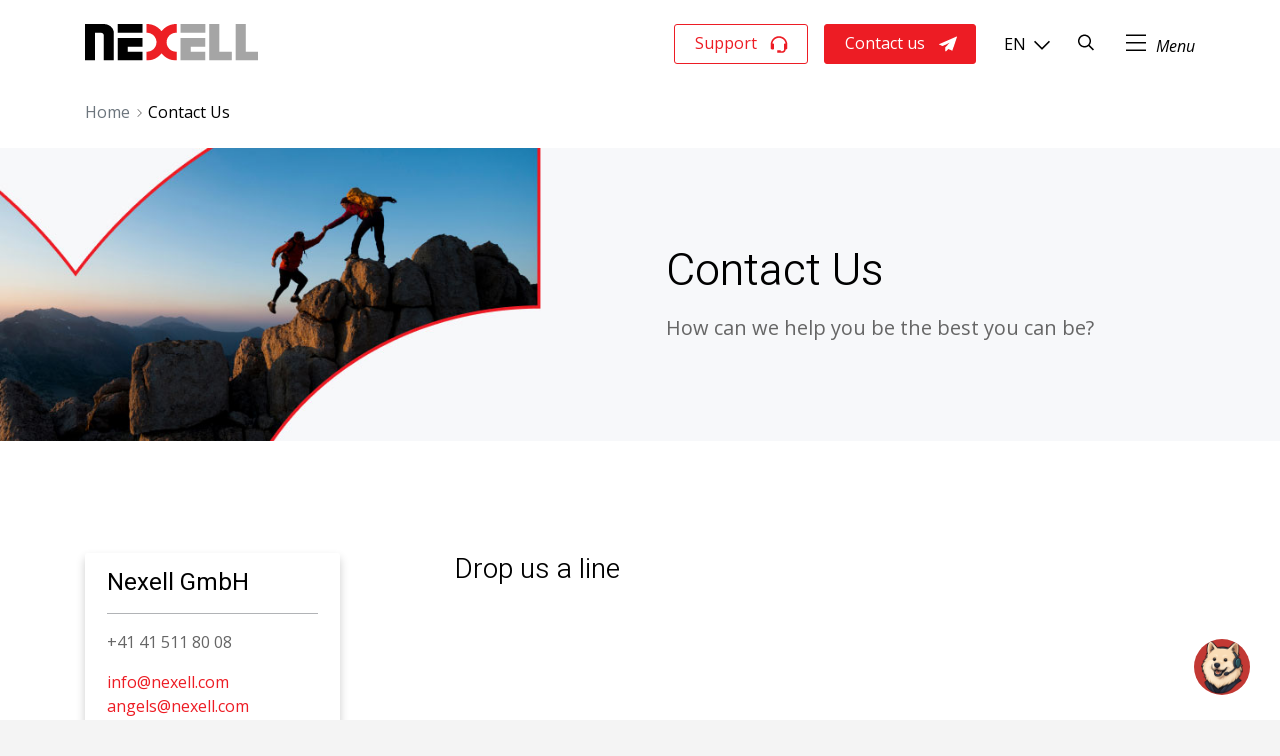

--- FILE ---
content_type: text/html; charset=utf-8
request_url: https://nexell.net/en/row-3/contact-us
body_size: 12564
content:
<!DOCTYPE html>
<html prefix="og: http://ogp.me/ns#" xmlns="http://www.w3.org/1999/xhtml" xml:lang="en-gb" lang="en-gb" dir="ltr">

<head>
  
  <base href="https://nexell.net/en/row-3/contact-us" />
	<meta http-equiv="content-type" content="text/html; charset=utf-8" />
	<meta name="keywords" content="Salesforce partner Switzerland, Salesforce Schweiz, Salesforce Suisse" />
	<meta property="og:title" content="Drop us a line" />
	<meta property="og:type" content="article" />
	<meta property="og:url" content="https://nexell.net/en/row-3/contact-us" />
	<meta name="og:site_name" content="Nexell" />
	<meta property="og:description" content="Your Salesforce Partner Switzerland for corporate businesses and nonprofit organizations. First Salesforce certified partner in Europe." />
	<meta name="author" content="artd" />
	<meta name="description" content="Your Salesforce Partner Switzerland for corporate businesses and nonprofit organizations. First Salesforce certified partner in Europe." />
	<title>Contact Us</title>
	<link href="/templates/wayf/favicon.ico" rel="shortcut icon" type="image/vnd.microsoft.icon" />
	<link href="https://nexell.net/en/component/search/?Itemid=2193&amp;format=opensearch" rel="search" title="Search Nexell" type="application/opensearchdescription+xml" />
	<link href="https://cdn.jsdelivr.net/npm/simple-line-icons@2.4.1/css/simple-line-icons.css" rel="stylesheet" type="text/css" />
	<link href="/components/com_k2/css/k2.css?v=2.10.3&b=20200429" rel="stylesheet" type="text/css" />
	<link href="/media/com_jce/site/css/content.min.css?badb4208be409b1335b815dde676300e" rel="stylesheet" type="text/css" />
	<link href="/media/modals/css/bootstrap.min.css?v=12.6.1" rel="stylesheet" type="text/css" />
	<link href="/media/sliders/css/style.min.css?v=7.8.0.p" rel="stylesheet" type="text/css" />
	<link href="/plugins/system/t4/themes/base/vendors/js-offcanvas/_css/js-offcanvas.css" rel="stylesheet" type="text/css" />
	<link href="https://fonts.googleapis.com/css?family=Open+Sans%3A300%2C300i%2C400%2C400i%2C600%2C600i%2C700%2C700i%2C800%2C800i%7CHeebo%3A100%2C300%2C400%2C500%2C700%2C800%2C900" rel="stylesheet" type="text/css" />
	<link href="/plugins/system/t4/themes/base/vendors/font-awesome5/css/all.min.css" rel="stylesheet" type="text/css" />
	<link href="/plugins/system/t4/themes/base/vendors/font-awesome/css/font-awesome.min.css" rel="stylesheet" type="text/css" />
	<link href="/plugins/system/t4/themes/base/vendors/icomoon/css/icomoon.css" rel="stylesheet" type="text/css" />
	<link href="/templates/wayf/local/css/template.css" rel="stylesheet" type="text/css" />
	<link href="/media/t4/css/123.css" rel="stylesheet" type="text/css" />
	<link href="/templates/wayf/local/css/custom.css?v=1.1" rel="stylesheet" type="text/css" />
	<link href="https://nexell.net/modules/mod_yj_pop_login/css/stylesheet.css" rel="stylesheet" type="text/css" />
	<link href="/media/mod_languages/css/template.css?54567f9fcb5ead7d90267c81c95209e6" rel="stylesheet" type="text/css" />
	<link href="/media/jui/css/chosen.css?54567f9fcb5ead7d90267c81c95209e6" rel="stylesheet" type="text/css" />
	<link href="/components/com_easyblog/themes/bluedream/styles/style-5.4.12.min.css" rel="stylesheet" type="text/css" />
	<link href="/plugins/system/gdpr/assets/css/cookieconsent.min.css" rel="stylesheet" type="text/css" />
	<link href="/plugins/system/gdpr/assets/css/jquery.fancybox.min.css" rel="stylesheet" type="text/css" />
	<style type="text/css">
/* START: Sliders: styles */ .rl_sliders-scroll { top: -200px; } /* END: Sliders: styles */div.cc-window.cc-floating{max-width:24em}@media(max-width: 639px){div.cc-window.cc-floating:not(.cc-center){max-width: none}}div.cc-window, span.cc-cookie-settings-toggler{font-size:16px}div.cc-revoke{font-size:16px}div.cc-settings-label,span.cc-cookie-settings-toggle{font-size:14px}div.cc-window.cc-banner{padding:1em 1.8em}div.cc-window.cc-floating{padding:2em 1.8em}input.cc-cookie-checkbox+span:before, input.cc-cookie-checkbox+span:after{border-radius:1px}div.cc-center,div.cc-floating,div.cc-checkbox-container,div.gdpr-fancybox-container div.fancybox-content,ul.cc-cookie-category-list li,fieldset.cc-service-list-title legend{border-radius:0px}div.cc-window a.cc-btn,span.cc-cookie-settings-toggle{border-radius:0px}a.cc-btn.cc-dismiss{display:none}fieldset.cc-cookie-list-title .gdpr_cookie_switcher label.gdpr_onoffswitch-label{height: 18px;border-radius:10px}fieldset.cc-cookie-list-title .gdpr_cookie_switcher span.gdpr_onoffswitch-switch{width: 14px;height: 14px;border-radius:10px}div.cc-checkboxes-container{margin-top:15px}div.cc-checkbox-container > span{position:absolute;cursor:pointer;top:0;left:0;right:0;bottom:0;background-color:#ccc;transition:.4s;border-radius:1px}div.cc-checkbox-container{margin-right:4px;margin-bottom:6px}div.cc-checkbox-container > span::before{position:absolute;content:"";height:19px;width:19px;left:4px;bottom:3px;background-color:#fff!important;transition:all .4s!important;border-color:#FFF!important;border:none;border-radius:2px}div.cc-checkbox-container > span::after{display:none}div.cc-checkbox-container input + span{position:relative;display:inline-block;width:55px;height:25px}div.cc-checkbox-container input:checked + span{background-color:#19a319}div.cc-checkbox-container input:focus + span{box-shadow:0 0 1px #2196F3}div.cc-checkbox-container input:checked + span::before{transform:translateX(28px)}div.cc-checkboxes-container input:disabled + span{background-color:#f01f1f;opacity:.8;cursor:auto}div.cc-checkboxes-container div.cc-checkbox-container a{border:none;margin-right:8px}a.cc-link label{font-weight:600;margin:0 0 0 2px}input.cc-cookie-checkbox{display:none}div.cc-settings-label{display:flex;align-items:center}div.cc-checkbox-container > span{border-radius:15px}div.cc-checkbox-container > span::before{border-radius:50%}.cc-cookie-settings-toggle {
display: none !important;
}

div.cc-window, span.cc-cookie-settings-toggler {
line-height: 20px;
}

.cc-revoke.cc-bottom {
  border-top-left-radius: 3px;
  border-top-right-radius: 3px;
}

@media (max-width: 979px){
    body{
        display: grid;
        height: auto;
    }
    .cc-window.cc-banner, .cc-window.cc-left, .cc-window.cc-right {
        left: 0;
        right: 0;
    }
    .cc-window.cc-bottom {
        bottom: 0;
    }
    div.cc-window.cc-floating:not(.cc-center) {
        max-width: none;
    }
    div.cc-window{
        position: sticky;
        order: 999;
        z-index: 99999998;
    }
}
	</style>
	<script type="application/json" class="joomla-script-options new">{"csrf.token":"cc4b680cdc5aaf261b843a9c2fe61081","system.paths":{"root":"","base":""},"rl_modals":{"class":"modal_link","defaults":{"opacity":"0.8","maxWidth":"95%","maxHeight":"95%","current":"{current} \/ {total}","previous":"previous","next":"next","close":"close","xhrError":"This content failed to load.","imgError":"This image failed to load."},"auto_correct_size":1,"auto_correct_size_delay":0},"rl_sliders":{"use_hash":1,"reload_iframes":0,"init_timeout":0,"mode":"click","use_cookies":0,"set_cookies":0,"cookie_name":"rl_sliders_bad1dde3e955f7dfbeb575884591868d","scroll":2,"linkscroll":0,"urlscroll":1,"scrolloffset":-200}}</script>
	<script src="/media/jui/js/jquery.min.js?54567f9fcb5ead7d90267c81c95209e6" type="text/javascript"></script>
	<script src="/media/jui/js/jquery-noconflict.js?54567f9fcb5ead7d90267c81c95209e6" type="text/javascript"></script>
	<script src="/media/jui/js/jquery-migrate.min.js?54567f9fcb5ead7d90267c81c95209e6" type="text/javascript"></script>
	<script src="/media/k2/assets/js/k2.frontend.js?v=2.10.3&b=20200429&sitepath=/" type="text/javascript"></script>
	<script src="/media/system/js/caption.js?54567f9fcb5ead7d90267c81c95209e6" type="text/javascript"></script>
	<script src="/media/system/js/core.js?54567f9fcb5ead7d90267c81c95209e6" type="text/javascript"></script>
	<script src="/media/modals/js/jquery.touchSwipe.min.js" type="text/javascript"></script>
	<script src="/media/modals/js/jquery.modals.min.js?v=12.6.1" type="text/javascript"></script>
	<script src="/media/modals/js/script.min.js?v=12.6.1" type="text/javascript"></script>
	<script src="/media/sliders/js/script.min.js?v=7.8.0.p" type="text/javascript"></script>
	<script src="/plugins/system/t4/themes/base/vendors/bootstrap/js/bootstrap.bundle.js" type="text/javascript"></script>
	<script src="/plugins/system/t4/themes/base/vendors/js-offcanvas/_js/js-offcanvas.pkgd.js" type="text/javascript"></script>
	<script src="/plugins/system/t4/themes/base/vendors/bodyscrolllock/bodyScrollLock.min.js" type="text/javascript"></script>
	<script src="/plugins/system/t4/themes/base/js/offcanvas.js" type="text/javascript"></script>
	<script src="/templates/wayf/js/template.js" type="text/javascript"></script>
	<script src="/plugins/system/t4/themes/base/js/base.js?54567f9fcb5ead7d90267c81c95209e6" type="text/javascript"></script>
	<script src="/media/jui/js/chosen.jquery.min.js?54567f9fcb5ead7d90267c81c95209e6" type="text/javascript"></script>
	<!--[if lt IE 9]><script src="/media/system/js/html5fallback.js?54567f9fcb5ead7d90267c81c95209e6" type="text/javascript"></script><![endif]-->
	<script src="/plugins/system/t4/themes/base/js/megamenu.js" type="text/javascript"></script>
	<script src="/plugins/system/gdpr/assets/js/jquery.fancybox.min.js" type="text/javascript" defer="defer"></script>
	<script src="/plugins/system/gdpr/assets/js/cookieconsent.min.js" type="text/javascript" defer="defer"></script>
	<script src="/plugins/system/gdpr/assets/js/init.js" type="text/javascript" defer="defer"></script>
	<script type="text/javascript">
(function(d){
					  var js, id = 'powr-js', ref = d.getElementsByTagName('script')[0];
					  if (d.getElementById(id)) {return;}
					  js = d.createElement('script'); js.id = id; js.async = true;
					  js.src = 'https://nexell.net/plugins/content/powrshortcodes/powr_joomla.js';
					  js.setAttribute('powr-token','dAmfkxfa2I1499774419');
					  js.setAttribute('external-type','joomla');
					  ref.parentNode.insertBefore(js, ref);
					}(document));jQuery(window).on('load',  function() {
				new JCaption('img.caption');
			});
	jQuery(function ($) {
		initChosen();
		$("body").on("subform-row-add", initChosen);

		function initChosen(event, container)
		{
			container = container || document;
			$(container).find(".advancedSelect").chosen({"disable_search_threshold":10,"search_contains":true,"allow_single_deselect":true,"placeholder_text_multiple":"Type or select some options","placeholder_text_single":"Select an option","no_results_text":"No results match"});
		}
	});
	var gdprConfigurationOptions = { complianceType: 'opt-in',
																			  cookieConsentLifetime: 180,
																			  cookieConsentSamesitePolicy: '',
																			  cookieConsentSecure: 1,
																			  disableFirstReload: 0,
																	  		  blockJoomlaSessionCookie: 0,
																			  blockExternalCookiesDomains: 1,
																			  externalAdvancedBlockingModeCustomAttribute: '',
																			  allowedCookies: '',
																			  blockCookieDefine: 1,
																			  autoAcceptOnNextPage: 0,
																			  revokable: 1,
																			  lawByCountry: 0,
																			  checkboxLawByCountry: 0,
																			  blockPrivacyPolicy: 0,
																			  cacheGeolocationCountry: 1,
																			  countryAcceptReloadTimeout: 1000,
																			  usaCCPARegions: null,
																			  countryEnableReload: 1,
																			  customHasLawCountries: [""],
																			  dismissOnScroll: 0,
																			  dismissOnTimeout: 0,
																			  containerSelector: 'body',
																			  hideOnMobileDevices: 0,
																			  autoFloatingOnMobile: 0,
																			  autoFloatingOnMobileThreshold: 1024,
																			  autoRedirectOnDecline: 0,
																			  autoRedirectOnDeclineLink: '',
																			  showReloadMsg: 0,
																			  showReloadMsgText: 'Applying preferences and reloading the page...',
																			  defaultClosedToolbar: 0,
																			  toolbarLayout: 'basic',
																			  toolbarTheme: 'block',
																			  toolbarButtonsTheme: 'decline_first',
																			  revocableToolbarTheme: 'advanced',
																			  toolbarPosition: 'bottom-left',
																			  toolbarCenterTheme: 'compact',
																			  revokePosition: 'revoke-top',
																			  toolbarPositionmentType: 1,
																			  positionCenterSimpleBackdrop: 0,
																			  positionCenterBlurEffect: 0,
																			  preventPageScrolling: 0,
																			  popupEffect: 'fade',
																			  popupBackground: '#2e2e2e',
																			  popupText: '#ffffff',
																			  popupLink: '#ffffff',
																			  buttonBackground: '#ffffff',
																			  buttonBorder: '#ffffff',
																			  buttonText: '#2e2e2e',
																			  highlightOpacity: '100',
																			  highlightBackground: '#2e2e2e',
																			  highlightBorder: '#ffffff',
																			  highlightText: '#ffffff',
																			  highlightDismissBackground: '#2e2e2e',
																		  	  highlightDismissBorder: '#ffffff',
																		 	  highlightDismissText: '#ffffff',
																			  hideRevokableButton: 0,
																			  hideRevokableButtonOnscroll: 1,
																			  customRevokableButton: 0,
																			  customRevokableButtonAction: 0,
																			  headerText: 'Cookies used on the website!',
																			  messageText: 'This website uses cookies to ensure you get the best experience on our website.',
																			  denyMessageEnabled: 1, 
																			  denyMessage: 'You have declined cookies, to ensure the best experience on this website please consent the cookie usage.',
																			  placeholderBlockedResources: 1, 
																			  placeholderBlockedResourcesAction: 'open',
																	  		  placeholderBlockedResourcesText: 'You must accept cookies and reload the page to view this content.',
																			  placeholderIndividualBlockedResourcesText: 'You must accept cookies from {domain} and reload the page to view this content.',
																			  placeholderIndividualBlockedResourcesAction: 0,
																			  placeholderOnpageUnlock: 0,
																			  scriptsOnpageUnlock: 0,
																			  dismissText: 'Dismiss',
																			  allowText: 'Accept all cookies',
																			  denyText: 'Accept essential cookies',
																			  cookiePolicyLinkText: '',
																			  cookiePolicyLink: 'javascript:void(0)',
																			  cookiePolicyRevocableTabText: 'Cookie settings',
																			  privacyPolicyLinkText: 'See our privacy policy.',
																			  privacyPolicyLink: '/en/row-3/stay-tuned/download-print',
																			  enableGdprBulkConsent: 0,
																			  enableCustomScriptExecGeneric: 0,
																			  customScriptExecGeneric: '',
																			  categoriesCheckboxTemplate: 'cc-checkboxes-switchers',
																			  toggleCookieSettings: 1,
																			  toggleCookieSettingsLinkedView: 0,
 																			  toggleCookieSettingsLinkedViewSefLink: '/en/component/gdpr/',
																	  		  toggleCookieSettingsText: '<span class="cc-cookie-settings-toggle">Settings <span class="cc-cookie-settings-toggler">&#x25EE;</span></span>',
																			  toggleCookieSettingsButtonBackground: '#333333',
																			  toggleCookieSettingsButtonBorder: '#ffffff',
																			  toggleCookieSettingsButtonText: '#ffffff',
																			  showLinks: 1,
																			  blankLinks: '_self',
																			  autoOpenPrivacyPolicy: 0,
																			  openAlwaysDeclined: 0,
																			  cookieSettingsLabel: 'Cookie settings:',
															  				  cookieSettingsDesc: 'Choose which kind of cookies you want to disable by clicking on the checkboxes. Click on a category name for more informations about used cookies.',
																			  cookieCategory1Enable: 1,
																			  cookieCategory1Name: 'Necessary',
																			  cookieCategory1Locked: 1,
																			  cookieCategory2Enable: 1,
																			  cookieCategory2Name: 'Preferences',
																			  cookieCategory2Locked: 0,
																			  cookieCategory3Enable: 1,
																			  cookieCategory3Name: 'Statistics',
																			  cookieCategory3Locked: 0,
																			  cookieCategory4Enable: 0,
																			  cookieCategory4Name: 'Marketing',
																			  cookieCategory4Locked: 0,
																			  cookieCategoriesDescriptions: {},
																			  alwaysReloadAfterCategoriesChange: 0,
																			  preserveLockedCategories: 1,
																			  declineButtonBehavior: 'soft',
																			  reloadOnfirstDeclineall: 0,
																			  trackExistingCheckboxSelectors: '',
															  		  		  trackExistingCheckboxConsentLogsFormfields: 'name,email,subject,message',
																			  allowallShowbutton: 0,
																			  allowallText: 'Allow all cookies',
																			  allowallButtonBackground: '#ffffff',
																			  allowallButtonBorder: '#ffffff',
																			  allowallButtonText: '#122f4e',
																			  allowallButtonTimingAjax: 'fast',
																			  includeAcceptButton: 0,
																			  trackConsentDate: 0,
																			  execCustomScriptsOnce: 1,
																			  optoutIndividualResources: 1,
																			  blockIndividualResourcesServerside: 0,
																			  disableSwitchersOptoutCategory: 0,
																			  allowallIndividualResources: 1,
																			  blockLocalStorage: 0,
																			  blockSessionStorage: 0,
																			  externalAdvancedBlockingModeTags: 'iframe,script,img,source',
																			  enableCustomScriptExecCategory1: 0,
																			  customScriptExecCategory1: '',
																			  enableCustomScriptExecCategory2: 0,
																			  customScriptExecCategory2: '',
																			  enableCustomScriptExecCategory3: 0,
																			  customScriptExecCategory3: '',
																			  enableCustomScriptExecCategory4: 0,
																			  customScriptExecCategory4: '',
																			  enableCustomDeclineScriptExecCategory1: 0,
																			  customScriptDeclineExecCategory1: '',
																			  enableCustomDeclineScriptExecCategory2: 0,
																			  customScriptDeclineExecCategory2: '',
																			  enableCustomDeclineScriptExecCategory3: 0,
																			  customScriptDeclineExecCategory3: '',
																			  enableCustomDeclineScriptExecCategory4: 0,
																			  customScriptDeclineExecCategory4: '',
																			  enableCMPStatistics: 0,
																			  enableCMPAds: 0,																			  
																			  debugMode: 0
																		};var gdpr_ajax_livesite='https://nexell.net/';var gdpr_enable_log_cookie_consent=1;var gdprUseCookieCategories=1;var gdpr_ajaxendpoint_cookie_category_desc='https://nexell.net/index.php?option=com_gdpr&task=user.getCookieCategoryDescription&format=raw&lang=en';var gdprCookieCategoryDisabled4=1;var gdprJSessCook='1968f95ae9808c3621f9fc951d117195';var gdprJSessVal='eea4a53b5fd50b7029ab95a71c8cbb6e';var gdprJAdminSessCook='87fb1dbfea925c8a5bf31a20e8ba3374';var gdprPropagateCategoriesSession=1;var gdprAlwaysPropagateCategoriesSession=1;var gdprFancyboxWidth=700;var gdprFancyboxHeight=800;var gdprCloseText='Close';    (function(w,d,t,u,n,a,m){w['MauticTrackingObject']=n;
        w[n]=w[n]||function(){(w[n].q=w[n].q||[]).push(arguments)},a=d.createElement(t),
        m=d.getElementsByTagName(t)[0];a.async=1;a.src=u;m.parentNode.insertBefore(a,m)
    })(window,document,'script','https://mautic.nexell.net/mtc.js','mt');

    mt('send', 'pageview', {});
	</script>
	<!--googleoff: index-->
<script type="text/javascript">
window.ezb = window.eb = {
	"environment": "production",
	"rootUrl": "https://nexell.net",
	"ajaxUrl": "https://nexell.net/?option=com_easyblog&Itemid=2193",
	"baseUrl": "https://nexell.net/?option=com_easyblog&Itemid=2193",
	"token": "cc4b680cdc5aaf261b843a9c2fe61081",
	"mobile": false,
	"ios": false,
	"locale": "en-GB",
	"momentLang": "en-gb",
	"direction": "ltr"
};
</script>
<!--googleon: index-->
	<script src="/media/com_easyblog/scripts/site-5.4.12-basic.min.js"></script>


  <!--[if lt IE 9]>
    <script src="/media/jui/js/html5.js"></script>
  <![endif]-->
  <meta name="viewport" content="width=device-width, initial-scale=1, minimum-scale=1">
  <style  type="text/css">
    @-webkit-viewport   { width: device-width; }
    @-moz-viewport      { width: device-width; }
    @-ms-viewport       { width: device-width; }
    @-o-viewport        { width: device-width; }
    @viewport           { width: device-width; }
  </style>
  <meta name="HandheldFriendly" content="true"/>
  <meta name="apple-mobile-web-app-capable" content="YES"/>
  <!-- //META FOR IOS & HANDHELD -->
  <!-- SW --> <script type="text/javascript" id="SW-ad43f3f8-505b-457e-89f0-abc800176a55"></script><script> !function(){function a(){var a=document.createElement("script");a.type="text/javascript",a.async=1,a.src="//go.saleswingsapp.com/assets/javascripts/sw/ad43f3f8-505b-457e-89f0-abc800176a55?enableFormTracker=true";var b=document.getElementById("SW-ad43f3f8-505b-457e-89f0-abc800176a55");b.parentNode.insertBefore(a,b)}window.attachEvent?window.attachEvent("onload",a):window.addEventListener("load",a,0);window.attachEvent?window.attachEvent("onhashchange",a):window.addEventListener("hashchange",a,0);}();</script> <!-- SW -->
<link rel="preconnect" href="https://fonts.googleapis.com">
<link rel="preconnect" href="https://api.permaleads.ch">


<style>.mauticform-button {
		background: #ED1C24 url(/templates/wayf/images/send.svg) !important;
		background-repeat: no-repeat !important;
		background-position: right 18px top 11px !important;
		display: block;
		color: #FFF;
		border-radius: 3px;
		padding: 10px 50px 10px 40px !important;
		border: 1px solid #ED1C24;
		-webkit-transition: all 0.3s ease-in-out;
		-moz-transition: all 0.3s ease-in-out;
		-o-transition: all 0.3s ease-in-out;
		transition: all 0.3s ease-in-out;
		border: none !important;
	}</style>
<!-- Google Tag Manager -->
<script>(function(w,d,s,l,i){w[l]=w[l]||[];w[l].push({'gtm.start':
new Date().getTime(),event:'gtm.js'});var f=d.getElementsByTagName(s)[0],
j=d.createElement(s),dl=l!='dataLayer'?'&l='+l:'';j.async=true;j.src=
'https://www./gtm.js?id='+i+dl;f.parentNode.insertBefore(j,f);
})(window,document,'script','dataLayer','GTM-KPS5V8P');</script>
<!-- End Google Tag Manager -->
</head>

<body class="site-default navigation-default theme-default layout-mainpage oc-desktop nav-breakpoint-lg com_content view-article item-2193">
  <div class="t4-offcanvas" data-offcanvas-options='{"modifiers":"left,overlay"}' id="off-canvas-left" role="complementary" style="display:none;">
	<div class="t4-off-canvas-header">
		<h3>Sidebar Menu</h3>
		<button type="button" class="close js-offcanvas-close" data-dismiss="modal" aria-hidden="true">×</button>
	</div>

	
</div>

  <div class="t4-wrapper">
    <div class="t4-content">
      <div class="t4-content-inner">
        <!-- Google Tag Manager (noscript) -->
<noscript><iframe
height="0" width="0" style="display:none;visibility:hidden" data-source="gdprlock"></iframe></noscript>
<!-- End Google Tag Manager (noscript) -->
        
<div id="t4-header" class="t4-section  t4-header  t4-sticky">
<div class="t4-section-inner container"><div class="t4-row row">
<div class="t4-col header-2 col-6 col-sm-7 col-md-4 col-lg-3">
<div class="navbar-brand logo-image">
    <a href="/" title="Nexell der Salesforce Partner in der Schweiz">
      	<h1>
          <img class="logo-img" alt="Nexell der Salesforce Partner in der Schweiz" src="/images/logo.svg">
        </h1>
    </a>
</div>
</div>
<div class="t4-col header5 col-6 col-sm-5 col-md-8 col-lg-9">
<span id="triggerButton" class="btn js-offcanvas-trigger t4-offcanvas-toggle" data-offcanvas-trigger="off-canvas-left"><i class="fa fa-bars toggle-bars"></i></span>

<div class="t4-module module m-0 mr-2 p-0 float-right" id="Mod408"><div class="module-inner"><div class="module-ct"><div class="search m-0 mr-2 p-0 float-right">
	<form action="/en/row-3/contact-us" method="post" class="form-inline" role="search">
		<label for="mod-search-searchword408" class="element-invisible">Search ...</label>  <input type="image" alt="Search" class="button" src="/templates/wayf/images/glass.svg" onclick="this.form.searchword.focus();"/>		<input type="hidden" name="task" value="search" />
		<input type="hidden" name="option" value="com_search" />
		<input type="hidden" name="Itemid" value="2193" />
	</form>
</div>
</div></div></div>
<div class="t4-module module m-0 mr-2 p-0 float-right" id="Mod467"><div class="module-inner"><div class="module-ct"><div class="mod-languages m-0 mr-2 p-0 float-right">

	<form name="lang" method="post" action="https://nexell.net/en/row-3/contact-us">
	<select class="inputbox advancedSelect" onchange="document.location.replace(this.value);" >
			<option dir="ltr" value="/en/row-3/contact-us" selected="selected">
		EN</option>
			<option dir="ltr" value="/de/row-3/kontakt" >
		DE</option>
			<option dir="ltr" value="/fr/row-3/contactez-nous" >
		FR</option>
		</select>
	</form>

</div>
</div></div></div> 
<div class="t4-module module m-0 mr-2 p-0 float-right contactus" id="Mod468"><div class="module-inner"><div class="module-ct">

<div class="custom m-0 mr-2 p-0 float-right contactus"  >
	<p><a href="/en/row-3/contact-us">Contact us</a></p></div>
</div></div></div><div class="t4-module module m-0 mr-2 p-0 float-right support" id="Mod642"><div class="module-inner"><div class="module-ct">

<div class="custom m-0 mr-2 p-0 float-right support"  >
	<p><a href="https://nexell.my.site.com/NexellLightningCommunity/s/login/?ec=302&amp;startURL=%2FNexellLightningCommunity%2Fs%2F" target="_blank" rel="noopener">Support</a></p></div>
</div></div></div> 
</div>

<div class="t4-col megamenu col-sm col-md-12">

<nav class="navbar navbar-expand-lg">
<button class="navbar-toggler" type="button" data-toggle="collapse" data-target="#t4-megamenu-mein-menu-englisch" aria-expanded="false" aria-label="Toggle navigation" style="display: none;">
    <i class="fa fa-bars toggle-bars"></i>
</button>
	<div id="t4-megamenu-mein-menu-englisch" class="t4-megamenu collapse navbar-collapse slide animate" data-duration="400">

<ul class="nav navbar-nav level0"  itemscope="itemscope" itemtype="http://www.schema.org/SiteNavigationElement">
<li class="nav-item divider dropdown parent" data-id="1600" itemprop="name" data-level="1"><a href="#" class="separator  nav-link dropdown-toggle" role="button"  aria-haspopup="true" aria-expanded="false" data-toggle="dropdown">Row 1<i class="item-caret"></i></a>
<div class="dropdown-menu level1"><div class="dropdown-menu-inner"><ul><li class="nav-item default" data-id="697" itemprop="name" data-level="2"><a href="/en/" class="dropdown-item">Home</a></li><li class="nav-item dropdown dropright parent" data-id="499" itemprop="name" data-level="2"><a href="/en/row-1/our-mission-with-salesforce" class="dropdown-item dropdown-toggle" role="button" aria-haspopup="true" aria-expanded="false" data-toggle="dropdown">Our Mission<i class="item-caret"></i></a><div class="dropdown-menu level2"><div class="dropdown-menu-inner"><ul><li class="nav-item" data-id="2207" itemprop="name" data-level="3"><a href="/en/row-1/our-mission-with-salesforce/nexell-salesforce-partner" class="dropdown-item">Nexell &amp; Salesforce</a></li><li class="nav-item" data-id="1599" itemprop="name" data-level="3"><a href="/en/row-1/our-mission-with-salesforce/nexell-services" class="dropdown-item">Nexell Services</a></li><li class="nav-item" data-id="1606" itemprop="name" data-level="3"><a href="/en/row-1/our-mission-with-salesforce/nexellerator" class="dropdown-item">Nexellerator</a></li><li class="nav-item" data-id="1604" itemprop="name" data-level="3"><a href="/en/row-1/our-mission-with-salesforce/nexellangels" class="dropdown-item">NexellAngels</a></li></ul></div></div></li></ul></div></div></li><li class="nav-item divider dropdown parent" data-id="1601" itemprop="name" data-level="1"><a href="#" class="separator  nav-link dropdown-toggle" role="button"  aria-haspopup="true" aria-expanded="false" data-toggle="dropdown">Row 2<i class="item-caret"></i></a>
<div class="dropdown-menu level1"><div class="dropdown-menu-inner"><ul><li class="nav-item" data-id="1594" itemprop="name" data-level="2"><a href="/en/row-2/our-values" class="dropdown-item">Our Values</a></li><li class="nav-item dropdown dropright parent" data-id="1595" itemprop="name" data-level="2"><a href="/en/row-2/our-team" class="dropdown-item dropdown-toggle" role="button" aria-haspopup="true" aria-expanded="false" data-toggle="dropdown">Our Team<i class="item-caret"></i></a><div class="dropdown-menu level2"><div class="dropdown-menu-inner"><ul><li class="nav-item" data-id="1901" itemprop="name" data-level="3"><a href="/en/row-2/our-team/angelsbook" class="dropdown-item">NexellBooks</a></li></ul></div></div></li><li class="nav-item" data-id="1613" itemprop="name" data-level="2"><a href="/en/row-2/success-stories" class="dropdown-item">Success Stories</a></li></ul></div></div></li><li class="nav-item active divider dropdown parent" data-id="1602" itemprop="name" data-level="1"><a href="#" class="separator  nav-link dropdown-toggle" role="button"  aria-haspopup="true" aria-expanded="false" data-toggle="dropdown">Row 3<i class="item-caret"></i></a>
<div class="dropdown-menu level1"><div class="dropdown-menu-inner"><ul><li class="nav-item dropdown dropright parent" data-id="1597" itemprop="name" data-level="2"><a href="/en/row-3/stay-tuned" class="dropdown-item dropdown-toggle" role="button" aria-haspopup="true" aria-expanded="false" data-toggle="dropdown">About Us<i class="item-caret"></i></a><div class="dropdown-menu level2"><div class="dropdown-menu-inner"><ul><li class="nav-item dropdown dropright parent" data-id="1617" itemprop="name" data-level="3"><a href="/en/row-3/stay-tuned/blog/all" class="none dropdown-item dropdown-toggle" role="button" aria-haspopup="true" aria-expanded="false" data-toggle="dropdown">Blog<i class="item-caret"></i></a><div class="dropdown-menu level3"><div class="dropdown-menu-inner"><ul><li class="nav-item" data-id="1621" itemprop="name" data-level="4"><a href="/en/row-3/stay-tuned/blog/all" class="dropdown-item">All</a></li><li class="nav-item" data-id="1768" itemprop="name" data-level="4"><a href="/en/row-3/stay-tuned/blog/news" class="dropdown-item">News</a></li><li class="nav-item" data-id="1769" itemprop="name" data-level="4"><a href="/en/row-3/stay-tuned/blog/salesforce" class="dropdown-item">Salesforce</a></li><li class="nav-item" data-id="1619" itemprop="name" data-level="4"><a href="/en/row-3/stay-tuned/blog/nexellangels" class="dropdown-item">NexellAngels</a></li><li class="nav-item" data-id="1620" itemprop="name" data-level="4"><a href="/en/row-3/stay-tuned/blog/knowledge" class="dropdown-item">Knowledge</a></li><li class="nav-item" data-id="1917" itemprop="name" data-level="4"><a href="/en/row-3/stay-tuned/blog/whitepaper" class="dropdown-item">Whitepaper</a></li></ul></div></div></li><li class="nav-item dropdown dropright parent" data-id="1614" itemprop="name" data-level="3"><a href="/en/row-3/stay-tuned/events" class="none dropdown-item dropdown-toggle" role="button" aria-haspopup="true" aria-expanded="false" data-toggle="dropdown">Events / Webinars<i class="item-caret"></i></a><div class="dropdown-menu level3"><div class="dropdown-menu-inner"><ul><li class="nav-item" data-id="1709" itemprop="name" data-level="4"><a href="/en/row-3/stay-tuned/events" class="dropdown-item">All</a></li><li class="nav-item" data-id="1848" itemprop="name" data-level="4"><a href="/en/row-3/stay-tuned/events/lausanne" class="dropdown-item">Lausanne</a></li><li class="nav-item" data-id="1713" itemprop="name" data-level="4"><a href="/en/row-3/stay-tuned/events/brugg" class="dropdown-item">Brugg</a></li><li class="nav-item" data-id="1710" itemprop="name" data-level="4"><a href="/en/row-3/stay-tuned/events/zurich" class="dropdown-item">Zurich</a></li><li class="nav-item" data-id="2093" itemprop="name" data-level="4"><a href="/en/row-3/stay-tuned/events/bern" class="dropdown-item">Bern</a></li><li class="nav-item" data-id="1712" itemprop="name" data-level="4"><a href="/en/row-3/stay-tuned/events/geneva" class="dropdown-item">Geneva</a></li></ul></div></div></li><li class="nav-item" data-id="1940" itemprop="name" data-level="3"><a href="/en/row-3/stay-tuned/nexflix-en" title="Nexflix - The Nexell Media Channel" class="dropdown-item">Nexflix</a></li></ul></div></div></li><li class="nav-item" data-id="1775" itemprop="name" data-level="2"><a href="/en/row-3/support" class="dropdown-item">Support</a></li></ul></div></div></li><li class="nav-item divider dropdown mega" data-id="1603" itemprop="name" data-level="1" data-align="left"><a href="#" class="separator  nav-link dropdown-toggle" role="button"  aria-haspopup="true" aria-expanded="false" data-toggle="dropdown">Row 4<i class="item-caret"></i></a>

<div class="dropdown-menu mega-dropdown-menu" style="width: 282px;">
	<div class="mega-dropdown-inner">
				<div class="row">
																			<div class="col">
						<div class="mega-col-module">
							<div class="mega-inner">
																<div class="t4-module module" id="Mod491"><div class="module-inner"><div class="module-ct"><div id="eb" class="eb-mod mod_easybloglatestblogs" data-eb-module-latest>

		<div class="eb-mod  mod-items-grid clearfix">
		
					<div class="mod-grid mod-grid-1" style="width:100%;">

	<div class="mod-item">
		<a href="/en/row-3/stay-tuned/blog/nexellangels/entry/nexell-wins-salesforce-top-csat-score-award-in-the-dach-region" class="eb-mod-media-title" title="Nexell Wins Salesforce Top CSAT Score Award in the DACH Region"></a>
		<div class="eb-mod-head mod-table align-middle">
	
	
	<div class="mod-cell">
		
			</div>
</div>
		
		<div class="eb-mod-context">
			


			<div class="eb-mod-thumb  is-center is-full">

							<div  class="eb-mod-image-cover" 
					style="						background-image: url('https://nexell.net/images/Salesforce_CRM_Top_CSAT_Award_1_NEXELL_WIN_FY25.jpg');												width: 100%;												height: 240px;"
				>
					
				</div>
					</div>
	
	
	<h4 class="eb-mod-title">
		Nexell Wins Salesforce Top CSAT Score Award in the DACH Region	</h4>


	<div class="eb-mod-body">
					&nbsp;...			</div>
		</div>

		
<div class="eb-mod-foot mod-muted mod-small">
	
	
			<div class="mod-cell">
			<div>Read More</div>
		</div>
	</div>
	</div>
</div>

			</div>
	
	</div>

</div></div></div>							</div>
						</div>
					</div>
											</div>
		
	</div>
</div>
</li>
</ul></div>
</nav>

</div>

<div class="t4-col breadcrumb col-12">
<div aria-label="Breadcrumbs" role="navigation">
	<ul itemscope itemtype="https://schema.org/BreadcrumbList" class="breadcrumb">
						<li itemprop="itemListElement" itemscope itemtype="https://schema.org/ListItem">
											<a itemprop="item" href="/en/" class="pathway"><span itemprop="name">Home</span></a>
					
											<span class="divider">
							
						</span>
										<meta itemprop="position" content="1">
				</li>
							<li itemprop="itemListElement" itemscope itemtype="https://schema.org/ListItem">
											<span itemprop="name">
							Row 3						</span>
					
											<span class="divider">
							
						</span>
										<meta itemprop="position" content="2">
				</li>
							<li itemprop="itemListElement" itemscope itemtype="https://schema.org/ListItem" class="active">
					<span itemprop="name">
						Contact Us					</span>
					<meta itemprop="position" content="3">
				</li>
				</ul>
</div>

</div>
</div></div>
</div>

<div id="t4-slider" class="t4-section  t4-slider">
<div class="t4-section-inner container-fluid">

<div class="custom"  >
	<p><img src="/images/headers/Header_contact_us.jpg" alt="Two people helping each other climb the mountain" title=""></p>
<div class="subhead">
<h2>Contact Us</h2>
<p>How can we help you be the best you can be?&nbsp;</p>
</div></div>
</div>
</div>













<div id="t4-main-body" class="t4-section  t4-main-body  my-2 my-xs-2 my-md-4 my-lg-5">
<div class="t4-section-inner container"><div class="t4-row row">
<div class="t4-col component col-md">
<div id="system-message-container">
	</div>
<div class="item-page" itemscope itemtype="https://schema.org/Article">
	<meta itemprop="inLanguage" content="en-GB" />
	
		
			<div class="page-header">
		<h2 itemprop="headline">
			Drop us a line		</h2>
							</div>
					
		
	
	
		
								<div itemprop="articleBody">
		<p>
	<iframe style="border: 0;" src="https://go.nexell.net/l/981212/2024-01-18/r9xr9" frameborder="0" height="1600px" width="100%" scrolling="no"></iframe>
</p>
<style>
	iframe {
		overflow: hidden;
	}
</style> 	</div>

	
							
	<div class="loadMore clear">
					<a href="javascript: window.history.go(-1);"></a>
				</div>
</div>
</div>

<div class="t4-col sidebar-l col-sm col-md-4 col-lg-3 mt-5 mt-xs-5 mt-sm-5 mt-md-0 order-md-first">
<div class="t4-module module" id="Mod500"><div class="module-inner"><div class="module-ct">

<div class="custom"  >
	<h4>Nexell GmbH</h4>
<p>+41 41 511 80 08</p>
<p><a href="mailto:info@nexell.com">info@nexell.com<br></a><a href="mailto:angels@nexell.com">angels@nexell.com</a><br><a href="mailto:support@nexell.com">support@nexell.com</a><br><a href="mailto:abuse@nexell.com">abuse@nexell.com</a><br><a href="mailto:webmaster@nexell.com">webmaster@nexell.com</a></p>
<h4>Zug</h4>
<p>Gotthardstrasse 26<br>6300 Zug<br>Switzerland</p>
<p><a href="https://www.google.ch/maps/place/Gotthardstrasse+26,+6300+Zug/@47.1729342,8.5098385,17z/data=!3m1!4b1!4m5!3m4!1s0x479aaa5f4c168d1f:0xfea13b935696ac81!8m2!3d47.1729342!4d8.5120272" target="_blank" rel="noopener" class="rm">How to find us</a></p>
<h4><span class="module__title__link">Geneva</span></h4>
<p>Rue de Lausanne 72<br>1202 <span class="module__title__link">Geneva</span><br>Switzerland</p>
<p><a href="https://www.google.ch/maps/place/Rue+de+Lausanne+72,+1202+Gen%C3%A8ve/@46.2157216,6.1453035,17z/data=!4m5!3m4!1s0x478c6521c15f55fb:0x56258e31a87e4dee!8m2!3d46.2157216!4d6.1474922" target="_blank" rel="noopener" class="rm">How to find us</a></p>
<h4>Brugg</h4>
<p>Badenerstrasse 13<br>5200 Brugg<br>Switzerland</p>
<p><a href="https://www.google.ch/maps/place/Badenerstrasse+13,+5200+Brugg/@47.4829039,8.2075345,17z/data=!3m1!4b1!4m6!3m5!1s0x47906ab89c8c8873:0x4661a406f3dcd986!8m2!3d47.4829003!4d8.2101094!16s%2Fg%2F11c1x3234p?entry=ttu" target="_blank" rel="noopener" class="rm">How to find us</a></p>
<h4>Bern</h4>
<p>Waldeggstrasse 41<br>3097 Liebefeld<br>Switzerland</p>
<p><a href="https://goo.gl/maps/Hf3QBzrJsXraZcAv6" target="_blank" rel="noopener" class="rm">How to find us</a></p>
<h4>Lugano</h4>
<p>Via GB Dominione, 4<br>6962 Viganello<br>Switzerland</p>
<p><a href="https://www.google.com/maps/place/Via+G.b.+Dominione+4,+6962+Viganello/@46.0121663,8.9598265,15.98z/data=!4m6!3m5!1s0x4784320afdb41453:0x471d980f2348d723!8m2!3d46.0130501!4d8.9632495!16s%2Fg%2F11kj3jy2vb?entry=ttu" target="_blank" rel="noopener">How to find us</a></p></div>
</div></div></div>
</div>
</div></div>
</div>





<div id="t4-footnav" class="t4-section  t4-footnav">
<div class="t4-section-inner container"><div class="t4-row row">
<div class="t4-col footnav-1 col-12 col-sm col-md-3">
<div class="t4-module module" id="Mod485"><div class="module-inner"><div class="module-ct">

<div class="custom"  >
	<p><img src="/images/logo-white.svg" alt="British Chamber" /><br /><a href="mailto:info@nexell.com">info@nexell.com<br /></a><a href="tel:+41415118008">+41 41 511 8008</a><br /><br /></p>
<p><a href="https://www.facebook.com/NexellGmbH" target="_blank" rel="noopener"><img src="/images/facebook.svg" alt="facebook" /></a>&nbsp;&nbsp;&nbsp;<a href="https://www.linkedin.com/company/nexell-gmbh" target="_blank" rel="noopener"><img src="/images/linkedin.svg" alt="linkedin" /></a>&nbsp;&nbsp;&nbsp;<a href="https://twitter.com/nexell/" target="_blank" rel="noopener"><img src="/images/twitter.svg" alt="twitter" /></a>&nbsp;&nbsp;&nbsp;<a href="https://www.youtube.com/channel/UCQjwZsXMPykA-BFT7jT7oHg" target="_blank" rel="noopener"><img src="/images/youtube.svg" alt="youtube" /></a></p></div>
</div></div></div>
</div>
<div class="t4-col megamenu col-12 col-sm col-md-9">

<nav class="navbar navbar-expand-lg">
<button class="navbar-toggler" type="button" data-toggle="collapse" data-target="#t4-megamenu-mein-menu-englisch" aria-expanded="false" aria-label="Toggle navigation" style="display: none;">
    <i class="fa fa-bars toggle-bars"></i>
</button>
	<div id="t4-megamenu-mein-menu-englisch" class="t4-megamenu collapse navbar-collapse slide animate" data-duration="400">

<ul class="nav navbar-nav level0"  itemscope="itemscope" itemtype="http://www.schema.org/SiteNavigationElement">
<li class="nav-item divider dropdown parent" data-id="1600" itemprop="name" data-level="1"><a href="#" class="separator  nav-link dropdown-toggle" role="button"  aria-haspopup="true" aria-expanded="false" data-toggle="dropdown">Row 1<i class="item-caret"></i></a>
<div class="dropdown-menu level1"><div class="dropdown-menu-inner"><ul><li class="nav-item default" data-id="697" itemprop="name" data-level="2"><a href="/en/" class="dropdown-item">Home</a></li><li class="nav-item dropdown dropright parent" data-id="499" itemprop="name" data-level="2"><a href="/en/row-1/our-mission-with-salesforce" class="dropdown-item dropdown-toggle" role="button" aria-haspopup="true" aria-expanded="false" data-toggle="dropdown">Our Mission<i class="item-caret"></i></a><div class="dropdown-menu level2"><div class="dropdown-menu-inner"><ul><li class="nav-item" data-id="2207" itemprop="name" data-level="3"><a href="/en/row-1/our-mission-with-salesforce/nexell-salesforce-partner" class="dropdown-item">Nexell &amp; Salesforce</a></li><li class="nav-item" data-id="1599" itemprop="name" data-level="3"><a href="/en/row-1/our-mission-with-salesforce/nexell-services" class="dropdown-item">Nexell Services</a></li><li class="nav-item" data-id="1606" itemprop="name" data-level="3"><a href="/en/row-1/our-mission-with-salesforce/nexellerator" class="dropdown-item">Nexellerator</a></li><li class="nav-item" data-id="1604" itemprop="name" data-level="3"><a href="/en/row-1/our-mission-with-salesforce/nexellangels" class="dropdown-item">NexellAngels</a></li></ul></div></div></li></ul></div></div></li><li class="nav-item divider dropdown parent" data-id="1601" itemprop="name" data-level="1"><a href="#" class="separator  nav-link dropdown-toggle" role="button"  aria-haspopup="true" aria-expanded="false" data-toggle="dropdown">Row 2<i class="item-caret"></i></a>
<div class="dropdown-menu level1"><div class="dropdown-menu-inner"><ul><li class="nav-item" data-id="1594" itemprop="name" data-level="2"><a href="/en/row-2/our-values" class="dropdown-item">Our Values</a></li><li class="nav-item dropdown dropright parent" data-id="1595" itemprop="name" data-level="2"><a href="/en/row-2/our-team" class="dropdown-item dropdown-toggle" role="button" aria-haspopup="true" aria-expanded="false" data-toggle="dropdown">Our Team<i class="item-caret"></i></a><div class="dropdown-menu level2"><div class="dropdown-menu-inner"><ul><li class="nav-item" data-id="1901" itemprop="name" data-level="3"><a href="/en/row-2/our-team/angelsbook" class="dropdown-item">NexellBooks</a></li></ul></div></div></li><li class="nav-item" data-id="1613" itemprop="name" data-level="2"><a href="/en/row-2/success-stories" class="dropdown-item">Success Stories</a></li></ul></div></div></li><li class="nav-item active divider dropdown parent" data-id="1602" itemprop="name" data-level="1"><a href="#" class="separator  nav-link dropdown-toggle" role="button"  aria-haspopup="true" aria-expanded="false" data-toggle="dropdown">Row 3<i class="item-caret"></i></a>
<div class="dropdown-menu level1"><div class="dropdown-menu-inner"><ul><li class="nav-item dropdown dropright parent" data-id="1597" itemprop="name" data-level="2"><a href="/en/row-3/stay-tuned" class="dropdown-item dropdown-toggle" role="button" aria-haspopup="true" aria-expanded="false" data-toggle="dropdown">About Us<i class="item-caret"></i></a><div class="dropdown-menu level2"><div class="dropdown-menu-inner"><ul><li class="nav-item dropdown dropright parent" data-id="1617" itemprop="name" data-level="3"><a href="/en/row-3/stay-tuned/blog/all" class="none dropdown-item dropdown-toggle" role="button" aria-haspopup="true" aria-expanded="false" data-toggle="dropdown">Blog<i class="item-caret"></i></a><div class="dropdown-menu level3"><div class="dropdown-menu-inner"><ul><li class="nav-item" data-id="1621" itemprop="name" data-level="4"><a href="/en/row-3/stay-tuned/blog/all" class="dropdown-item">All</a></li><li class="nav-item" data-id="1768" itemprop="name" data-level="4"><a href="/en/row-3/stay-tuned/blog/news" class="dropdown-item">News</a></li><li class="nav-item" data-id="1769" itemprop="name" data-level="4"><a href="/en/row-3/stay-tuned/blog/salesforce" class="dropdown-item">Salesforce</a></li><li class="nav-item" data-id="1619" itemprop="name" data-level="4"><a href="/en/row-3/stay-tuned/blog/nexellangels" class="dropdown-item">NexellAngels</a></li><li class="nav-item" data-id="1620" itemprop="name" data-level="4"><a href="/en/row-3/stay-tuned/blog/knowledge" class="dropdown-item">Knowledge</a></li><li class="nav-item" data-id="1917" itemprop="name" data-level="4"><a href="/en/row-3/stay-tuned/blog/whitepaper" class="dropdown-item">Whitepaper</a></li></ul></div></div></li><li class="nav-item dropdown dropright parent" data-id="1614" itemprop="name" data-level="3"><a href="/en/row-3/stay-tuned/events" class="none dropdown-item dropdown-toggle" role="button" aria-haspopup="true" aria-expanded="false" data-toggle="dropdown">Events / Webinars<i class="item-caret"></i></a><div class="dropdown-menu level3"><div class="dropdown-menu-inner"><ul><li class="nav-item" data-id="1709" itemprop="name" data-level="4"><a href="/en/row-3/stay-tuned/events" class="dropdown-item">All</a></li><li class="nav-item" data-id="1848" itemprop="name" data-level="4"><a href="/en/row-3/stay-tuned/events/lausanne" class="dropdown-item">Lausanne</a></li><li class="nav-item" data-id="1713" itemprop="name" data-level="4"><a href="/en/row-3/stay-tuned/events/brugg" class="dropdown-item">Brugg</a></li><li class="nav-item" data-id="1710" itemprop="name" data-level="4"><a href="/en/row-3/stay-tuned/events/zurich" class="dropdown-item">Zurich</a></li><li class="nav-item" data-id="2093" itemprop="name" data-level="4"><a href="/en/row-3/stay-tuned/events/bern" class="dropdown-item">Bern</a></li><li class="nav-item" data-id="1712" itemprop="name" data-level="4"><a href="/en/row-3/stay-tuned/events/geneva" class="dropdown-item">Geneva</a></li></ul></div></div></li><li class="nav-item" data-id="1940" itemprop="name" data-level="3"><a href="/en/row-3/stay-tuned/nexflix-en" title="Nexflix - The Nexell Media Channel" class="dropdown-item">Nexflix</a></li></ul></div></div></li><li class="nav-item" data-id="1775" itemprop="name" data-level="2"><a href="/en/row-3/support" class="dropdown-item">Support</a></li></ul></div></div></li><li class="nav-item divider dropdown mega" data-id="1603" itemprop="name" data-level="1" data-align="left"><a href="#" class="separator  nav-link dropdown-toggle" role="button"  aria-haspopup="true" aria-expanded="false" data-toggle="dropdown">Row 4<i class="item-caret"></i></a>

<div class="dropdown-menu mega-dropdown-menu" style="width: 282px;">
	<div class="mega-dropdown-inner">
				<div class="row">
																			<div class="col">
						<div class="mega-col-module">
							<div class="mega-inner">
																<div class="t4-module module" id="Mod491"><div class="module-inner"><div class="module-ct"><div id="eb" class="eb-mod mod_easybloglatestblogs" data-eb-module-latest>

		<div class="eb-mod  mod-items-grid clearfix">
		
					<div class="mod-grid mod-grid-1" style="width:100%;">

	<div class="mod-item">
		<a href="/en/row-3/stay-tuned/blog/nexellangels/entry/nexell-wins-salesforce-top-csat-score-award-in-the-dach-region" class="eb-mod-media-title" title="Nexell Wins Salesforce Top CSAT Score Award in the DACH Region"></a>
		<div class="eb-mod-head mod-table align-middle">
	
	
	<div class="mod-cell">
		
			</div>
</div>
		
		<div class="eb-mod-context">
			


			<div class="eb-mod-thumb  is-center is-full">

							<div  class="eb-mod-image-cover" 
					style="						background-image: url('https://nexell.net/images/Salesforce_CRM_Top_CSAT_Award_1_NEXELL_WIN_FY25.jpg');												width: 100%;												height: 240px;"
				>
					
				</div>
					</div>
	
	
	<h4 class="eb-mod-title">
		Nexell Wins Salesforce Top CSAT Score Award in the DACH Region	</h4>


	<div class="eb-mod-body">
					&nbsp;...			</div>
		</div>

		
<div class="eb-mod-foot mod-muted mod-small">
	
	
			<div class="mod-cell">
			<div>Read More</div>
		</div>
	</div>
	</div>
</div>

			</div>
	
	</div>

</div></div></div>							</div>
						</div>
					</div>
											</div>
		
	</div>
</div>
</li>
</ul></div>
</nav>

</div>


</div></div>
</div>

<div id="t4-footer" class="t4-section  t4-footer  t4-palette-dark">
<div class="t4-section-inner container"><div class="t4-row row">
<div class="t4-col footer-left col-12 col-md-6 col-lg text-white">


<div class="custom"  >
	© 2023 Nexell.net&nbsp;&nbsp; enabled by <a href="https://www.artd.ch/" target="_blank" rel="noopener" title="Artd Webdesign GmbH">Artd</a>&nbsp;<a href="https://www.artd.ch/" target="_blank" rel="noopener" title="Responsive Webdesign Bern">Webdesign GmbH</a></div>

</div>
<div class="t4-col footer-right col-12 col-md-6 col-lg-3 text-right text-white">


<div class="custom"  >
	<a href="/en/row-3/stay-tuned/download-print/nexell-agb-terms-and-conditions">Terms & Conditions and Privacy Policy</a></div>

</div>
</div></div>
</div>

<div id="t4-login" class="t4-section  t4-login">
<div class="t4-section-inner container"><div class="t4-module module" id="Mod355"><div class="module-inner"><div class="module-ct"><!-- http://www.Youjoomla.com YJ Pop Login for Joomla 1.7 and up starts here --> <a href="javascript:;" onClick="jQuery('#login_pop').fadeIn(1000);" id="openLogin">Login</a>
<!-- login -->
<div id="login_pop" style="display:none;">
	<h2>Login</h2>
		<form action="/en/row-3/contact-us" method="post" name="login" id="form-login" >
		<label for="yjpop_username">Username</label>
		<input id="yjpop_username" type="text" name="username" class="inputbox" placeholder="Username" size="18" />
		<br />
		<br />
		<label for="yjpop_passwd">Password</label>
		<input id="yjpop_passwd" type="password" name="password" class="inputbox" placeholder="Password" size="18" />
		<br />
		<br />
		<input type="submit" name="Submit" class="button" value="Login" />
				<input type="hidden" name="option" value="com_users" />
		<input type="hidden" name="task" value="user.login" />
		<input type="hidden" name="return" value="aW5kZXgucGhwP0l0ZW1pZD0yMTkz" />
		<input type="hidden" name="cc4b680cdc5aaf261b843a9c2fe61081" value="1" />	</form>
	<a href="javascript:;" onclick="this.blur();jQuery('#login_pop').fadeOut(1000);return true;" id="closeLogin"><!--#--></a>
</div>
</div></div></div></div>
</div>
        <script type='text/javascript'>
piAId = '982212';
piCId = '101104';
piHostname = 'go.nexell.net';

(function() {
	function async_load(){
		var s = document.createElement('script'); s.type = 'text/javascript';
		s.src = ('https:' == document.location.protocol ? 'https://' : 'http://') + piHostname + '/pd.js';
		var c = document.getElementsByTagName('script')[0]; c.parentNode.insertBefore(s, c);
	}
	if(window.attachEvent) { window.attachEvent('onload', async_load); }
	else { window.addEventListener('load', async_load, false); }
})();
</script>

<script type='text/javascript'>
    function initEmbeddedMessaging() {
        try {
            embeddedservice_bootstrap.settings.language = 'en_US'; // For example, enter 'en' or 'en-US'

            embeddedservice_bootstrap.init(
                '00D2000000002xi',
                'Messaging_for_Website_Nexell_AI_Agent',
                'https://nexell.my.site.com/ESWMessagingforWebsite1763380791673',
                {
                    scrt2URL: 'https://nexell.my.salesforce-scrt.com/'
                }
            );
        } catch (err) {
            console.error('Error loading Embedded Messaging: ', err);
        }
    };
</script>
<script type='text/javascript' src='https://nexell.my.site.com/ESWMessagingforWebsite1763380791673/assets/js/bootstrap.min.js' onload='initEmbeddedMessaging()'></script>
      </div>
    </div>
  </div>
<script type="text/javascript">/*joomlatools job scheduler*/
!function(){function e(e,t,n,o){try{o=new(this.XMLHttpRequest||ActiveXObject)("MSXML2.XMLHTTP.3.0"),o.open("POST",e,1),o.setRequestHeader("X-Requested-With","XMLHttpRequest"),o.setRequestHeader("Content-type","application/x-www-form-urlencoded"),o.onreadystatechange=function(){o.readyState>3&&t&&t(o.responseText,o)},o.send(n)}catch(c){}}function t(n){e(n,function(e,o){try{if(200==o.status){var c=JSON.parse(e)
"object"==typeof c&&c["continue"]&&setTimeout(function(){t(n)},1e3)}}catch(u){}})}t("https://nexell.net/index.php?option=com_joomlatools&controller=scheduler")}()</script></body>
</html>


--- FILE ---
content_type: text/html; charset=utf-8
request_url: https://go.nexell.net/l/981212/2024-01-18/r9xr9
body_size: 3769
content:
<!DOCTYPE html>
<html>
	<head>
		<base href="" >
		<meta charset="utf-8"/>
		<meta http-equiv="Content-Type" content="text/html; charset=utf-8"/>
		<meta name="description" content=""/>
		<style>
		   .hidden{display:none;}
		</style>
		<title></title>
	<link rel="stylesheet" type="text/css" href="https://go.nexell.net/css/form.css?ver=2021-09-20" />
<script type="text/javascript" src="https://go.nexell.net/js/piUtils.js?ver=2021-09-20"></script><script type="text/javascript">
piAId = '982212';
piCId = '100918';
piHostname = 'go.nexell.net';
if(!window['pi']) { window['pi'] = {}; } pi = window['pi']; if(!pi['tracker']) { pi['tracker'] = {}; } pi.tracker.pi_form = true;
(function() {
	function async_load(){
		var s = document.createElement('script'); s.type = 'text/javascript';
		s.src = ('https:' == document.location.protocol ? 'https://' : 'http://') + piHostname + '/pd.js';
		var c = document.getElementsByTagName('script')[0]; c.parentNode.insertBefore(s, c);
	}
	if(window.attachEvent) { window.attachEvent('onload', async_load); }
	else { window.addEventListener('load', async_load, false); }
})();
</script></head>
	<body>
		<form accept-charset="UTF-8" method="post" action="https://go.nexell.net/l/981212/2024-01-18/r9xr9" class="form" id="pardot-form">

<style type="text/css">
form.form p label { color: #000000; }
</style>





	<script src="https://ajax.googleapis.com/ajax/libs/jquery/3.5.1/jquery.min.js"></script><script src="https://cdnjs.cloudflare.com/ajax/libs/jquery-validate/1.19.3/jquery.validate.min.js"></script><script>
$(document).ready(function() {
  $('p.salutation').find('select').addClass('salutation');
  $('p.first_name').find('input').addClass('first_name');
  $('p.last_name').find('input').addClass('last_name');
  $('p.company').find('input').addClass('company');
  $('p.phone').find('input').addClass('phone');
  $('p.email').find('input').addClass('email');
  $('p.NX_Privacy_Policy').find('input').addClass('NX_Privacy_Policy');
  
  jQuery.validator.addMethod("phoneFormat", function(value, element) {
        return this.optional(element) || /^\+\d+[\s\d]+$/.test(value);
    }, "Please enter a valid phone number in </br>the format +1 123 456 7890");

  $.validator.addClassRules({
        'salutation': {
            required: true
        },
        'first_name': {
            required: true
        },
        'last_name': {
            required: true
        },
        'company': {
            required: true
        },
        'phone': {
            required: true,
            phoneFormat: true
        },
        'email': {
            required: true,
            email: true
        },
        'NX_Privacy_Policy': {
            required: true
        }
    });

    $('#pardot-form').validate({
        rules: {
          	'salutation': "required",
          	'first_name': "required",
          	'last_name': "required",
          	'company': "required",
          	'NX_Privacy_Policy': "required",
            'phone': {
                required: true,
                phoneFormat: true
            },
            'email': {
                required: true,
                email: true
            }
        },
        messages: {
            'phone': {
                required: "Please enter your phone number",
                phoneFormat: "Please enter a valid phone number in </br>the format +1 123 456 7890"
            },
            'email': {
                required: "Please enter your email address",
                email: "Please enter a valid email address"
            },
          	'NX_Privacy_Policy': "Please accept our policy"
        }
    });
});
</script>
<style type="text/css">@import url('https://fonts.googleapis.com/css2?family=Heebo:wght@100&display=swap');
  @import url('https://fonts.googleapis.com/css2?family=Open+Sans:wght@300&display=swap');
  #pardot-form {
    margin: 50px auto;
    max-width: 600px;
    padding: 20px;
    background-color: #FFFFFF;
    text-align: left;
}
  #pardot-form  select {
	background: #FFFFFF;
    font-weight: 300;
    font-size: 1rem;
    font-weight: 300;
    box-shadow: inset 0px 2px 6px rgba(0, 0, 0, 0.05);
    border-radius: 3px;
    border: 1px solid #B1B3B6;
    height: 43px;
    margin-bottom: 15px !important;
}

#pardot-form a {
    color: #4183C4;
  	text-decoration: none;
}

#pardot-form  input {
background: #FFFFFF;
    font-weight: 300;
    font-size: 1rem;
    font-weight: 300;
    border-radius: 3px;
    border: 1px solid #B1B3B6;
    height: 35px;
  	margin-bottom: 15px !important;
  	margin-left: 0px;
}

#pardot-form input.text, form.form select, form.form textarea.standard, form.form input.date {
    background-color: var(--input-background-color);
    box-sizing: var(--input-box-sizing, unset);
  	font-size: 1rem;
  	font-family: 'Open Sans', sans-serif;
    font-weight: 300;
    box-shadow: inset 0px 2px 6px rgba(0, 0, 0, 0.05);
    border-radius: 3px;
    border: 1px solid #B1B3B6;
    height: 43px;
  	padding-left: 10px;
}

#pardot-form  p label {
    font-weight: 300;
    font-size: 1rem;
	font-family: 'Open Sans', sans-serif;
    font-weight: 300;
    color: #000000;
    margin-bottom: 10px;
}
#pardot-form p label.inline {
	line-height: 1.5em !important;
  	margin-left: 10px;
  	display: inline-flex ;
    width: 90%;
}

#pardot-form  p.submit input {
    background: #ED1C24 url('https://nexell.net/templates/wayf/images/rm-white-short.svg') no-repeat;
    background-position: top 50% right 24px;
    font-size: 1rem;
    color: #FFFFFF;
    line-height: 1.6rem;
    font-weight: 400;
    border: 0;
    border-radius: 3px;
    padding: 12px 60px 35px 24px;
    transition: background-position 0.3s ease-in-out, padding 0.3s ease-in-out;
    display: inline-block;
    text-align: left;
    box-sizing: border-box;
}

#pardot-form label.error {
   text-align: left !important;
   position: relative;
   top: -10px;
}

@media (min-width: 601px) {
#pardot-form label.error {
margin-left: 153px !important;
}
#pardot-form span.value label.error {
margin-left: 0 !important;
}
}
#pardot-form p.submit input:hover {
    background-position: left 120% center; /* Slide SVG to the right and out of view */
    text-align: center; /* Center the text */
    padding-right: 42px; /* Decrease right padding to original size */
    padding-left: 42px; /* Increase left padding to keep the width consistent */
}
 #pardot-form label.field-label::after {
    margin: -0.2em 0 0 0.2em;
    content: '*';
    color: #db2828;
}

input#\39 81212_182462pi_981212_182462 {
    height: 17px;
    width: 17px;
}
#pardot-form p.required label, form.form span.required label {
    background-image: none;
}
label.error {
	color: #FF0000 !important;
  	width: 100% !important;
  	text-align: center !important;
}
form.form p.required label, form.form span.required label {
    background-position: var(--label-alignment-background-position);
    padding-left: 0 !important;
}

  .heading {
    font-size: 28px;
    text-align: center !important;
    text-decoration: none;
    text-transform: uppercase;
    margin-bottom: 25px !important;
    color: #000;
  }
form.form p {
    margin-top: 25px !important;
}

@media screen and (max-width: 600px) {
    #pardot-form input.text, 
    form.form select, 
    form.form textarea.standard, 
    form.form input.date {
        width: 100% !important;
    }
    #pardot-form p label {
    text-align: left !important;
    }
    form.form p span.description {
    margin-left: 0px !important;
    }
    form.form p.submit {
    margin-left: 0px !important;
    text-align:left;
    margin-top: 25px !important;
    }
  	#pardot-form span.value {
    display: contents !important;
    }
  	#pardot-form p label.inline{
    margin-left: 0 !important;
  	}

}
</style>
<p>&nbsp;</p>

		

		
			<p class="form-field  salutation pd-select required    ">
				
					<label class="field-label" for="981212_182441pi_981212_182441">Salutation</label>
				

				<select name="981212_182441pi_981212_182441" id="981212_182441pi_981212_182441" class="select" onchange=""><option value="" selected="selected"></option>
<option value="1001354">Mr.</option>
<option value="1001357">Mrs.</option>
<option value="1001360">Ms.</option>
</select>
				
			</p>
			<div id="error_for_981212_182441pi_981212_182441" style="display:none"></div>
			
		
			<p class="form-field  first_name pd-text required    ">
				
					<label class="field-label" for="981212_182444pi_981212_182444">First Name</label>
				

				<input type="text" name="981212_182444pi_981212_182444" id="981212_182444pi_981212_182444" value="" class="text" size="30" maxlength="40" onchange="" onfocus="" />
				
			</p>
			<div id="error_for_981212_182444pi_981212_182444" style="display:none"></div>
			
		
			<p class="form-field  last_name pd-text required    ">
				
					<label class="field-label" for="981212_182447pi_981212_182447">Last Name</label>
				

				<input type="text" name="981212_182447pi_981212_182447" id="981212_182447pi_981212_182447" value="" class="text" size="30" maxlength="80" onchange="" onfocus="" />
				
			</p>
			<div id="error_for_981212_182447pi_981212_182447" style="display:none"></div>
			
		
			<p class="form-field  company pd-text     ">
				
					<label class="field-label" for="981212_182450pi_981212_182450">Company</label>
				

				<input type="text" name="981212_182450pi_981212_182450" id="981212_182450pi_981212_182450" value="" class="text" size="30" maxlength="255" onchange="" onfocus="" />
				
			</p>
			<div id="error_for_981212_182450pi_981212_182450" style="display:none"></div>
			
		
			<p class="form-field  phone pd-text     ">
				
					<label class="field-label" for="981212_182453pi_981212_182453">Phone</label>
				

				<input type="text" name="981212_182453pi_981212_182453" id="981212_182453pi_981212_182453" value="" class="text" size="30" maxlength="40" onchange="" onfocus="" />
				
			</p>
			<div id="error_for_981212_182453pi_981212_182453" style="display:none"></div>
			
		
			<p class="form-field  email pd-text required    ">
				
					<label class="field-label" for="981212_182456pi_981212_182456">Email</label>
				

				<input type="text" name="981212_182456pi_981212_182456" id="981212_182456pi_981212_182456" value="" class="text" size="30" maxlength="255" onchange="" onfocus="" />
				
			</p>
			<div id="error_for_981212_182456pi_981212_182456" style="display:none"></div>
			
		
			<p class="form-field  NX_Message_Web pd-textarea     ">
				
					<label class="field-label" for="981212_182459pi_981212_182459">Message</label>
				

				<textarea name="981212_182459pi_981212_182459" id="981212_182459pi_981212_182459" onchange="" cols="40" rows="10" class="standard"></textarea>
				
			</p>
			<div id="error_for_981212_182459pi_981212_182459" style="display:none"></div>
			
		
			<p class="form-field  NX_Privacy_Policy pd-checkbox required    ">
				
					<label class="field-label" for="981212_182462pi_981212_182462">Privacy Policy</label>
				

				<span class="value"><span><input type="checkbox" name="981212_182462pi_981212_182462_1001363" id="981212_182462pi_981212_182462" value="1001363" onchange="" /></span></span>
				
					<span class="description">I agree to opt-in to mailings and understand and agree that Nexell will store and process my contact details as per their <a href="https://nexell.my.salesforce.com/sfc/p/#2000000002xi/a/1r000000bvnC/QJJz7daUOeAd3cajirZpvFMytza7BsAbggT_oJzorFI" target="_blank">Security and Privacy Policy</a>.</span>
				
			</p>
			<div id="error_for_981212_182462pi_981212_182462" style="display:none"></div>
			
		
			<p class="form-field %%form-field-css-classes%% pd-captcha required hidden   %%form-field-dependency-css%%">
				

				<div class="g-recaptcha" data-sitekey="6LdeKFcdAAAAAA8ieqIc8bHuW-X3fbCAl09z_wJd"></div>
<script type="text/javascript" src="https://www.google.com/recaptcha/enterprise.js">
</script>

				
			</p>
			<div id="error_for_Recaptchapi_Recaptcha" style="display:none"></div>
			
		

		
	<p style="position:absolute; width:190px; left:-9999px; top: -9999px;visibility:hidden;">
		<label for="pi_extra_field">Comments</label>
		<input type="text" name="pi_extra_field" id="pi_extra_field"/>
	</p>
		

		<!-- forces IE5-8 to correctly submit UTF8 content  -->
		<input name="_utf8" type="hidden" value="&#9731;" />

		<p class="submit">
			<input type="submit" accesskey="s" value="Send Message" />
		</p>
	



<script type="text/javascript">
//<![CDATA[

	var anchors = document.getElementsByTagName("a");
	for (var i=0; i<anchors.length; i++) {
		var anchor = anchors[i];
		if(anchor.getAttribute("href")&&!anchor.getAttribute("target")) {
			anchor.target = "_top";
		}
	}
		
//]]>
</script>
<input type="hidden" name="hiddenDependentFields" id="hiddenDependentFields" value="" /></form>
<script type="text/javascript">(function(){ pardot.$(document).ready(function(){ (function() {
	var $ = window.pardot.$;
	window.pardot.FormDependencyMap = [];

	$('.form-field-primary input, .form-field-primary select').each(function(index, input) {
		$(input).on('change', window.piAjax.checkForDependentField);
		window.piAjax.checkForDependentField.call(input);
	});
})(); });})();</script>
	</body>
</html>


--- FILE ---
content_type: text/html; charset=utf-8
request_url: https://www.google.com/recaptcha/enterprise/anchor?ar=1&k=6LdeKFcdAAAAAA8ieqIc8bHuW-X3fbCAl09z_wJd&co=aHR0cHM6Ly9nby5uZXhlbGwubmV0OjQ0Mw..&hl=en&v=PoyoqOPhxBO7pBk68S4YbpHZ&size=normal&anchor-ms=20000&execute-ms=30000&cb=arub4s85e7cq
body_size: 49384
content:
<!DOCTYPE HTML><html dir="ltr" lang="en"><head><meta http-equiv="Content-Type" content="text/html; charset=UTF-8">
<meta http-equiv="X-UA-Compatible" content="IE=edge">
<title>reCAPTCHA</title>
<style type="text/css">
/* cyrillic-ext */
@font-face {
  font-family: 'Roboto';
  font-style: normal;
  font-weight: 400;
  font-stretch: 100%;
  src: url(//fonts.gstatic.com/s/roboto/v48/KFO7CnqEu92Fr1ME7kSn66aGLdTylUAMa3GUBHMdazTgWw.woff2) format('woff2');
  unicode-range: U+0460-052F, U+1C80-1C8A, U+20B4, U+2DE0-2DFF, U+A640-A69F, U+FE2E-FE2F;
}
/* cyrillic */
@font-face {
  font-family: 'Roboto';
  font-style: normal;
  font-weight: 400;
  font-stretch: 100%;
  src: url(//fonts.gstatic.com/s/roboto/v48/KFO7CnqEu92Fr1ME7kSn66aGLdTylUAMa3iUBHMdazTgWw.woff2) format('woff2');
  unicode-range: U+0301, U+0400-045F, U+0490-0491, U+04B0-04B1, U+2116;
}
/* greek-ext */
@font-face {
  font-family: 'Roboto';
  font-style: normal;
  font-weight: 400;
  font-stretch: 100%;
  src: url(//fonts.gstatic.com/s/roboto/v48/KFO7CnqEu92Fr1ME7kSn66aGLdTylUAMa3CUBHMdazTgWw.woff2) format('woff2');
  unicode-range: U+1F00-1FFF;
}
/* greek */
@font-face {
  font-family: 'Roboto';
  font-style: normal;
  font-weight: 400;
  font-stretch: 100%;
  src: url(//fonts.gstatic.com/s/roboto/v48/KFO7CnqEu92Fr1ME7kSn66aGLdTylUAMa3-UBHMdazTgWw.woff2) format('woff2');
  unicode-range: U+0370-0377, U+037A-037F, U+0384-038A, U+038C, U+038E-03A1, U+03A3-03FF;
}
/* math */
@font-face {
  font-family: 'Roboto';
  font-style: normal;
  font-weight: 400;
  font-stretch: 100%;
  src: url(//fonts.gstatic.com/s/roboto/v48/KFO7CnqEu92Fr1ME7kSn66aGLdTylUAMawCUBHMdazTgWw.woff2) format('woff2');
  unicode-range: U+0302-0303, U+0305, U+0307-0308, U+0310, U+0312, U+0315, U+031A, U+0326-0327, U+032C, U+032F-0330, U+0332-0333, U+0338, U+033A, U+0346, U+034D, U+0391-03A1, U+03A3-03A9, U+03B1-03C9, U+03D1, U+03D5-03D6, U+03F0-03F1, U+03F4-03F5, U+2016-2017, U+2034-2038, U+203C, U+2040, U+2043, U+2047, U+2050, U+2057, U+205F, U+2070-2071, U+2074-208E, U+2090-209C, U+20D0-20DC, U+20E1, U+20E5-20EF, U+2100-2112, U+2114-2115, U+2117-2121, U+2123-214F, U+2190, U+2192, U+2194-21AE, U+21B0-21E5, U+21F1-21F2, U+21F4-2211, U+2213-2214, U+2216-22FF, U+2308-230B, U+2310, U+2319, U+231C-2321, U+2336-237A, U+237C, U+2395, U+239B-23B7, U+23D0, U+23DC-23E1, U+2474-2475, U+25AF, U+25B3, U+25B7, U+25BD, U+25C1, U+25CA, U+25CC, U+25FB, U+266D-266F, U+27C0-27FF, U+2900-2AFF, U+2B0E-2B11, U+2B30-2B4C, U+2BFE, U+3030, U+FF5B, U+FF5D, U+1D400-1D7FF, U+1EE00-1EEFF;
}
/* symbols */
@font-face {
  font-family: 'Roboto';
  font-style: normal;
  font-weight: 400;
  font-stretch: 100%;
  src: url(//fonts.gstatic.com/s/roboto/v48/KFO7CnqEu92Fr1ME7kSn66aGLdTylUAMaxKUBHMdazTgWw.woff2) format('woff2');
  unicode-range: U+0001-000C, U+000E-001F, U+007F-009F, U+20DD-20E0, U+20E2-20E4, U+2150-218F, U+2190, U+2192, U+2194-2199, U+21AF, U+21E6-21F0, U+21F3, U+2218-2219, U+2299, U+22C4-22C6, U+2300-243F, U+2440-244A, U+2460-24FF, U+25A0-27BF, U+2800-28FF, U+2921-2922, U+2981, U+29BF, U+29EB, U+2B00-2BFF, U+4DC0-4DFF, U+FFF9-FFFB, U+10140-1018E, U+10190-1019C, U+101A0, U+101D0-101FD, U+102E0-102FB, U+10E60-10E7E, U+1D2C0-1D2D3, U+1D2E0-1D37F, U+1F000-1F0FF, U+1F100-1F1AD, U+1F1E6-1F1FF, U+1F30D-1F30F, U+1F315, U+1F31C, U+1F31E, U+1F320-1F32C, U+1F336, U+1F378, U+1F37D, U+1F382, U+1F393-1F39F, U+1F3A7-1F3A8, U+1F3AC-1F3AF, U+1F3C2, U+1F3C4-1F3C6, U+1F3CA-1F3CE, U+1F3D4-1F3E0, U+1F3ED, U+1F3F1-1F3F3, U+1F3F5-1F3F7, U+1F408, U+1F415, U+1F41F, U+1F426, U+1F43F, U+1F441-1F442, U+1F444, U+1F446-1F449, U+1F44C-1F44E, U+1F453, U+1F46A, U+1F47D, U+1F4A3, U+1F4B0, U+1F4B3, U+1F4B9, U+1F4BB, U+1F4BF, U+1F4C8-1F4CB, U+1F4D6, U+1F4DA, U+1F4DF, U+1F4E3-1F4E6, U+1F4EA-1F4ED, U+1F4F7, U+1F4F9-1F4FB, U+1F4FD-1F4FE, U+1F503, U+1F507-1F50B, U+1F50D, U+1F512-1F513, U+1F53E-1F54A, U+1F54F-1F5FA, U+1F610, U+1F650-1F67F, U+1F687, U+1F68D, U+1F691, U+1F694, U+1F698, U+1F6AD, U+1F6B2, U+1F6B9-1F6BA, U+1F6BC, U+1F6C6-1F6CF, U+1F6D3-1F6D7, U+1F6E0-1F6EA, U+1F6F0-1F6F3, U+1F6F7-1F6FC, U+1F700-1F7FF, U+1F800-1F80B, U+1F810-1F847, U+1F850-1F859, U+1F860-1F887, U+1F890-1F8AD, U+1F8B0-1F8BB, U+1F8C0-1F8C1, U+1F900-1F90B, U+1F93B, U+1F946, U+1F984, U+1F996, U+1F9E9, U+1FA00-1FA6F, U+1FA70-1FA7C, U+1FA80-1FA89, U+1FA8F-1FAC6, U+1FACE-1FADC, U+1FADF-1FAE9, U+1FAF0-1FAF8, U+1FB00-1FBFF;
}
/* vietnamese */
@font-face {
  font-family: 'Roboto';
  font-style: normal;
  font-weight: 400;
  font-stretch: 100%;
  src: url(//fonts.gstatic.com/s/roboto/v48/KFO7CnqEu92Fr1ME7kSn66aGLdTylUAMa3OUBHMdazTgWw.woff2) format('woff2');
  unicode-range: U+0102-0103, U+0110-0111, U+0128-0129, U+0168-0169, U+01A0-01A1, U+01AF-01B0, U+0300-0301, U+0303-0304, U+0308-0309, U+0323, U+0329, U+1EA0-1EF9, U+20AB;
}
/* latin-ext */
@font-face {
  font-family: 'Roboto';
  font-style: normal;
  font-weight: 400;
  font-stretch: 100%;
  src: url(//fonts.gstatic.com/s/roboto/v48/KFO7CnqEu92Fr1ME7kSn66aGLdTylUAMa3KUBHMdazTgWw.woff2) format('woff2');
  unicode-range: U+0100-02BA, U+02BD-02C5, U+02C7-02CC, U+02CE-02D7, U+02DD-02FF, U+0304, U+0308, U+0329, U+1D00-1DBF, U+1E00-1E9F, U+1EF2-1EFF, U+2020, U+20A0-20AB, U+20AD-20C0, U+2113, U+2C60-2C7F, U+A720-A7FF;
}
/* latin */
@font-face {
  font-family: 'Roboto';
  font-style: normal;
  font-weight: 400;
  font-stretch: 100%;
  src: url(//fonts.gstatic.com/s/roboto/v48/KFO7CnqEu92Fr1ME7kSn66aGLdTylUAMa3yUBHMdazQ.woff2) format('woff2');
  unicode-range: U+0000-00FF, U+0131, U+0152-0153, U+02BB-02BC, U+02C6, U+02DA, U+02DC, U+0304, U+0308, U+0329, U+2000-206F, U+20AC, U+2122, U+2191, U+2193, U+2212, U+2215, U+FEFF, U+FFFD;
}
/* cyrillic-ext */
@font-face {
  font-family: 'Roboto';
  font-style: normal;
  font-weight: 500;
  font-stretch: 100%;
  src: url(//fonts.gstatic.com/s/roboto/v48/KFO7CnqEu92Fr1ME7kSn66aGLdTylUAMa3GUBHMdazTgWw.woff2) format('woff2');
  unicode-range: U+0460-052F, U+1C80-1C8A, U+20B4, U+2DE0-2DFF, U+A640-A69F, U+FE2E-FE2F;
}
/* cyrillic */
@font-face {
  font-family: 'Roboto';
  font-style: normal;
  font-weight: 500;
  font-stretch: 100%;
  src: url(//fonts.gstatic.com/s/roboto/v48/KFO7CnqEu92Fr1ME7kSn66aGLdTylUAMa3iUBHMdazTgWw.woff2) format('woff2');
  unicode-range: U+0301, U+0400-045F, U+0490-0491, U+04B0-04B1, U+2116;
}
/* greek-ext */
@font-face {
  font-family: 'Roboto';
  font-style: normal;
  font-weight: 500;
  font-stretch: 100%;
  src: url(//fonts.gstatic.com/s/roboto/v48/KFO7CnqEu92Fr1ME7kSn66aGLdTylUAMa3CUBHMdazTgWw.woff2) format('woff2');
  unicode-range: U+1F00-1FFF;
}
/* greek */
@font-face {
  font-family: 'Roboto';
  font-style: normal;
  font-weight: 500;
  font-stretch: 100%;
  src: url(//fonts.gstatic.com/s/roboto/v48/KFO7CnqEu92Fr1ME7kSn66aGLdTylUAMa3-UBHMdazTgWw.woff2) format('woff2');
  unicode-range: U+0370-0377, U+037A-037F, U+0384-038A, U+038C, U+038E-03A1, U+03A3-03FF;
}
/* math */
@font-face {
  font-family: 'Roboto';
  font-style: normal;
  font-weight: 500;
  font-stretch: 100%;
  src: url(//fonts.gstatic.com/s/roboto/v48/KFO7CnqEu92Fr1ME7kSn66aGLdTylUAMawCUBHMdazTgWw.woff2) format('woff2');
  unicode-range: U+0302-0303, U+0305, U+0307-0308, U+0310, U+0312, U+0315, U+031A, U+0326-0327, U+032C, U+032F-0330, U+0332-0333, U+0338, U+033A, U+0346, U+034D, U+0391-03A1, U+03A3-03A9, U+03B1-03C9, U+03D1, U+03D5-03D6, U+03F0-03F1, U+03F4-03F5, U+2016-2017, U+2034-2038, U+203C, U+2040, U+2043, U+2047, U+2050, U+2057, U+205F, U+2070-2071, U+2074-208E, U+2090-209C, U+20D0-20DC, U+20E1, U+20E5-20EF, U+2100-2112, U+2114-2115, U+2117-2121, U+2123-214F, U+2190, U+2192, U+2194-21AE, U+21B0-21E5, U+21F1-21F2, U+21F4-2211, U+2213-2214, U+2216-22FF, U+2308-230B, U+2310, U+2319, U+231C-2321, U+2336-237A, U+237C, U+2395, U+239B-23B7, U+23D0, U+23DC-23E1, U+2474-2475, U+25AF, U+25B3, U+25B7, U+25BD, U+25C1, U+25CA, U+25CC, U+25FB, U+266D-266F, U+27C0-27FF, U+2900-2AFF, U+2B0E-2B11, U+2B30-2B4C, U+2BFE, U+3030, U+FF5B, U+FF5D, U+1D400-1D7FF, U+1EE00-1EEFF;
}
/* symbols */
@font-face {
  font-family: 'Roboto';
  font-style: normal;
  font-weight: 500;
  font-stretch: 100%;
  src: url(//fonts.gstatic.com/s/roboto/v48/KFO7CnqEu92Fr1ME7kSn66aGLdTylUAMaxKUBHMdazTgWw.woff2) format('woff2');
  unicode-range: U+0001-000C, U+000E-001F, U+007F-009F, U+20DD-20E0, U+20E2-20E4, U+2150-218F, U+2190, U+2192, U+2194-2199, U+21AF, U+21E6-21F0, U+21F3, U+2218-2219, U+2299, U+22C4-22C6, U+2300-243F, U+2440-244A, U+2460-24FF, U+25A0-27BF, U+2800-28FF, U+2921-2922, U+2981, U+29BF, U+29EB, U+2B00-2BFF, U+4DC0-4DFF, U+FFF9-FFFB, U+10140-1018E, U+10190-1019C, U+101A0, U+101D0-101FD, U+102E0-102FB, U+10E60-10E7E, U+1D2C0-1D2D3, U+1D2E0-1D37F, U+1F000-1F0FF, U+1F100-1F1AD, U+1F1E6-1F1FF, U+1F30D-1F30F, U+1F315, U+1F31C, U+1F31E, U+1F320-1F32C, U+1F336, U+1F378, U+1F37D, U+1F382, U+1F393-1F39F, U+1F3A7-1F3A8, U+1F3AC-1F3AF, U+1F3C2, U+1F3C4-1F3C6, U+1F3CA-1F3CE, U+1F3D4-1F3E0, U+1F3ED, U+1F3F1-1F3F3, U+1F3F5-1F3F7, U+1F408, U+1F415, U+1F41F, U+1F426, U+1F43F, U+1F441-1F442, U+1F444, U+1F446-1F449, U+1F44C-1F44E, U+1F453, U+1F46A, U+1F47D, U+1F4A3, U+1F4B0, U+1F4B3, U+1F4B9, U+1F4BB, U+1F4BF, U+1F4C8-1F4CB, U+1F4D6, U+1F4DA, U+1F4DF, U+1F4E3-1F4E6, U+1F4EA-1F4ED, U+1F4F7, U+1F4F9-1F4FB, U+1F4FD-1F4FE, U+1F503, U+1F507-1F50B, U+1F50D, U+1F512-1F513, U+1F53E-1F54A, U+1F54F-1F5FA, U+1F610, U+1F650-1F67F, U+1F687, U+1F68D, U+1F691, U+1F694, U+1F698, U+1F6AD, U+1F6B2, U+1F6B9-1F6BA, U+1F6BC, U+1F6C6-1F6CF, U+1F6D3-1F6D7, U+1F6E0-1F6EA, U+1F6F0-1F6F3, U+1F6F7-1F6FC, U+1F700-1F7FF, U+1F800-1F80B, U+1F810-1F847, U+1F850-1F859, U+1F860-1F887, U+1F890-1F8AD, U+1F8B0-1F8BB, U+1F8C0-1F8C1, U+1F900-1F90B, U+1F93B, U+1F946, U+1F984, U+1F996, U+1F9E9, U+1FA00-1FA6F, U+1FA70-1FA7C, U+1FA80-1FA89, U+1FA8F-1FAC6, U+1FACE-1FADC, U+1FADF-1FAE9, U+1FAF0-1FAF8, U+1FB00-1FBFF;
}
/* vietnamese */
@font-face {
  font-family: 'Roboto';
  font-style: normal;
  font-weight: 500;
  font-stretch: 100%;
  src: url(//fonts.gstatic.com/s/roboto/v48/KFO7CnqEu92Fr1ME7kSn66aGLdTylUAMa3OUBHMdazTgWw.woff2) format('woff2');
  unicode-range: U+0102-0103, U+0110-0111, U+0128-0129, U+0168-0169, U+01A0-01A1, U+01AF-01B0, U+0300-0301, U+0303-0304, U+0308-0309, U+0323, U+0329, U+1EA0-1EF9, U+20AB;
}
/* latin-ext */
@font-face {
  font-family: 'Roboto';
  font-style: normal;
  font-weight: 500;
  font-stretch: 100%;
  src: url(//fonts.gstatic.com/s/roboto/v48/KFO7CnqEu92Fr1ME7kSn66aGLdTylUAMa3KUBHMdazTgWw.woff2) format('woff2');
  unicode-range: U+0100-02BA, U+02BD-02C5, U+02C7-02CC, U+02CE-02D7, U+02DD-02FF, U+0304, U+0308, U+0329, U+1D00-1DBF, U+1E00-1E9F, U+1EF2-1EFF, U+2020, U+20A0-20AB, U+20AD-20C0, U+2113, U+2C60-2C7F, U+A720-A7FF;
}
/* latin */
@font-face {
  font-family: 'Roboto';
  font-style: normal;
  font-weight: 500;
  font-stretch: 100%;
  src: url(//fonts.gstatic.com/s/roboto/v48/KFO7CnqEu92Fr1ME7kSn66aGLdTylUAMa3yUBHMdazQ.woff2) format('woff2');
  unicode-range: U+0000-00FF, U+0131, U+0152-0153, U+02BB-02BC, U+02C6, U+02DA, U+02DC, U+0304, U+0308, U+0329, U+2000-206F, U+20AC, U+2122, U+2191, U+2193, U+2212, U+2215, U+FEFF, U+FFFD;
}
/* cyrillic-ext */
@font-face {
  font-family: 'Roboto';
  font-style: normal;
  font-weight: 900;
  font-stretch: 100%;
  src: url(//fonts.gstatic.com/s/roboto/v48/KFO7CnqEu92Fr1ME7kSn66aGLdTylUAMa3GUBHMdazTgWw.woff2) format('woff2');
  unicode-range: U+0460-052F, U+1C80-1C8A, U+20B4, U+2DE0-2DFF, U+A640-A69F, U+FE2E-FE2F;
}
/* cyrillic */
@font-face {
  font-family: 'Roboto';
  font-style: normal;
  font-weight: 900;
  font-stretch: 100%;
  src: url(//fonts.gstatic.com/s/roboto/v48/KFO7CnqEu92Fr1ME7kSn66aGLdTylUAMa3iUBHMdazTgWw.woff2) format('woff2');
  unicode-range: U+0301, U+0400-045F, U+0490-0491, U+04B0-04B1, U+2116;
}
/* greek-ext */
@font-face {
  font-family: 'Roboto';
  font-style: normal;
  font-weight: 900;
  font-stretch: 100%;
  src: url(//fonts.gstatic.com/s/roboto/v48/KFO7CnqEu92Fr1ME7kSn66aGLdTylUAMa3CUBHMdazTgWw.woff2) format('woff2');
  unicode-range: U+1F00-1FFF;
}
/* greek */
@font-face {
  font-family: 'Roboto';
  font-style: normal;
  font-weight: 900;
  font-stretch: 100%;
  src: url(//fonts.gstatic.com/s/roboto/v48/KFO7CnqEu92Fr1ME7kSn66aGLdTylUAMa3-UBHMdazTgWw.woff2) format('woff2');
  unicode-range: U+0370-0377, U+037A-037F, U+0384-038A, U+038C, U+038E-03A1, U+03A3-03FF;
}
/* math */
@font-face {
  font-family: 'Roboto';
  font-style: normal;
  font-weight: 900;
  font-stretch: 100%;
  src: url(//fonts.gstatic.com/s/roboto/v48/KFO7CnqEu92Fr1ME7kSn66aGLdTylUAMawCUBHMdazTgWw.woff2) format('woff2');
  unicode-range: U+0302-0303, U+0305, U+0307-0308, U+0310, U+0312, U+0315, U+031A, U+0326-0327, U+032C, U+032F-0330, U+0332-0333, U+0338, U+033A, U+0346, U+034D, U+0391-03A1, U+03A3-03A9, U+03B1-03C9, U+03D1, U+03D5-03D6, U+03F0-03F1, U+03F4-03F5, U+2016-2017, U+2034-2038, U+203C, U+2040, U+2043, U+2047, U+2050, U+2057, U+205F, U+2070-2071, U+2074-208E, U+2090-209C, U+20D0-20DC, U+20E1, U+20E5-20EF, U+2100-2112, U+2114-2115, U+2117-2121, U+2123-214F, U+2190, U+2192, U+2194-21AE, U+21B0-21E5, U+21F1-21F2, U+21F4-2211, U+2213-2214, U+2216-22FF, U+2308-230B, U+2310, U+2319, U+231C-2321, U+2336-237A, U+237C, U+2395, U+239B-23B7, U+23D0, U+23DC-23E1, U+2474-2475, U+25AF, U+25B3, U+25B7, U+25BD, U+25C1, U+25CA, U+25CC, U+25FB, U+266D-266F, U+27C0-27FF, U+2900-2AFF, U+2B0E-2B11, U+2B30-2B4C, U+2BFE, U+3030, U+FF5B, U+FF5D, U+1D400-1D7FF, U+1EE00-1EEFF;
}
/* symbols */
@font-face {
  font-family: 'Roboto';
  font-style: normal;
  font-weight: 900;
  font-stretch: 100%;
  src: url(//fonts.gstatic.com/s/roboto/v48/KFO7CnqEu92Fr1ME7kSn66aGLdTylUAMaxKUBHMdazTgWw.woff2) format('woff2');
  unicode-range: U+0001-000C, U+000E-001F, U+007F-009F, U+20DD-20E0, U+20E2-20E4, U+2150-218F, U+2190, U+2192, U+2194-2199, U+21AF, U+21E6-21F0, U+21F3, U+2218-2219, U+2299, U+22C4-22C6, U+2300-243F, U+2440-244A, U+2460-24FF, U+25A0-27BF, U+2800-28FF, U+2921-2922, U+2981, U+29BF, U+29EB, U+2B00-2BFF, U+4DC0-4DFF, U+FFF9-FFFB, U+10140-1018E, U+10190-1019C, U+101A0, U+101D0-101FD, U+102E0-102FB, U+10E60-10E7E, U+1D2C0-1D2D3, U+1D2E0-1D37F, U+1F000-1F0FF, U+1F100-1F1AD, U+1F1E6-1F1FF, U+1F30D-1F30F, U+1F315, U+1F31C, U+1F31E, U+1F320-1F32C, U+1F336, U+1F378, U+1F37D, U+1F382, U+1F393-1F39F, U+1F3A7-1F3A8, U+1F3AC-1F3AF, U+1F3C2, U+1F3C4-1F3C6, U+1F3CA-1F3CE, U+1F3D4-1F3E0, U+1F3ED, U+1F3F1-1F3F3, U+1F3F5-1F3F7, U+1F408, U+1F415, U+1F41F, U+1F426, U+1F43F, U+1F441-1F442, U+1F444, U+1F446-1F449, U+1F44C-1F44E, U+1F453, U+1F46A, U+1F47D, U+1F4A3, U+1F4B0, U+1F4B3, U+1F4B9, U+1F4BB, U+1F4BF, U+1F4C8-1F4CB, U+1F4D6, U+1F4DA, U+1F4DF, U+1F4E3-1F4E6, U+1F4EA-1F4ED, U+1F4F7, U+1F4F9-1F4FB, U+1F4FD-1F4FE, U+1F503, U+1F507-1F50B, U+1F50D, U+1F512-1F513, U+1F53E-1F54A, U+1F54F-1F5FA, U+1F610, U+1F650-1F67F, U+1F687, U+1F68D, U+1F691, U+1F694, U+1F698, U+1F6AD, U+1F6B2, U+1F6B9-1F6BA, U+1F6BC, U+1F6C6-1F6CF, U+1F6D3-1F6D7, U+1F6E0-1F6EA, U+1F6F0-1F6F3, U+1F6F7-1F6FC, U+1F700-1F7FF, U+1F800-1F80B, U+1F810-1F847, U+1F850-1F859, U+1F860-1F887, U+1F890-1F8AD, U+1F8B0-1F8BB, U+1F8C0-1F8C1, U+1F900-1F90B, U+1F93B, U+1F946, U+1F984, U+1F996, U+1F9E9, U+1FA00-1FA6F, U+1FA70-1FA7C, U+1FA80-1FA89, U+1FA8F-1FAC6, U+1FACE-1FADC, U+1FADF-1FAE9, U+1FAF0-1FAF8, U+1FB00-1FBFF;
}
/* vietnamese */
@font-face {
  font-family: 'Roboto';
  font-style: normal;
  font-weight: 900;
  font-stretch: 100%;
  src: url(//fonts.gstatic.com/s/roboto/v48/KFO7CnqEu92Fr1ME7kSn66aGLdTylUAMa3OUBHMdazTgWw.woff2) format('woff2');
  unicode-range: U+0102-0103, U+0110-0111, U+0128-0129, U+0168-0169, U+01A0-01A1, U+01AF-01B0, U+0300-0301, U+0303-0304, U+0308-0309, U+0323, U+0329, U+1EA0-1EF9, U+20AB;
}
/* latin-ext */
@font-face {
  font-family: 'Roboto';
  font-style: normal;
  font-weight: 900;
  font-stretch: 100%;
  src: url(//fonts.gstatic.com/s/roboto/v48/KFO7CnqEu92Fr1ME7kSn66aGLdTylUAMa3KUBHMdazTgWw.woff2) format('woff2');
  unicode-range: U+0100-02BA, U+02BD-02C5, U+02C7-02CC, U+02CE-02D7, U+02DD-02FF, U+0304, U+0308, U+0329, U+1D00-1DBF, U+1E00-1E9F, U+1EF2-1EFF, U+2020, U+20A0-20AB, U+20AD-20C0, U+2113, U+2C60-2C7F, U+A720-A7FF;
}
/* latin */
@font-face {
  font-family: 'Roboto';
  font-style: normal;
  font-weight: 900;
  font-stretch: 100%;
  src: url(//fonts.gstatic.com/s/roboto/v48/KFO7CnqEu92Fr1ME7kSn66aGLdTylUAMa3yUBHMdazQ.woff2) format('woff2');
  unicode-range: U+0000-00FF, U+0131, U+0152-0153, U+02BB-02BC, U+02C6, U+02DA, U+02DC, U+0304, U+0308, U+0329, U+2000-206F, U+20AC, U+2122, U+2191, U+2193, U+2212, U+2215, U+FEFF, U+FFFD;
}

</style>
<link rel="stylesheet" type="text/css" href="https://www.gstatic.com/recaptcha/releases/PoyoqOPhxBO7pBk68S4YbpHZ/styles__ltr.css">
<script nonce="gI7fkCirWDzJBT1XVoYGHQ" type="text/javascript">window['__recaptcha_api'] = 'https://www.google.com/recaptcha/enterprise/';</script>
<script type="text/javascript" src="https://www.gstatic.com/recaptcha/releases/PoyoqOPhxBO7pBk68S4YbpHZ/recaptcha__en.js" nonce="gI7fkCirWDzJBT1XVoYGHQ">
      
    </script></head>
<body><div id="rc-anchor-alert" class="rc-anchor-alert"></div>
<input type="hidden" id="recaptcha-token" value="[base64]">
<script type="text/javascript" nonce="gI7fkCirWDzJBT1XVoYGHQ">
      recaptcha.anchor.Main.init("[\x22ainput\x22,[\x22bgdata\x22,\x22\x22,\[base64]/[base64]/MjU1Ong/[base64]/[base64]/[base64]/[base64]/[base64]/[base64]/[base64]/[base64]/[base64]/[base64]/[base64]/[base64]/[base64]/[base64]/[base64]\\u003d\x22,\[base64]\\u003d\x22,\x22w5Epw6xkw6LCocOBwq87w5LCkcKHwrTDjcK7EMOIw6oTQWp2VsKpRWnCvmzCtDLDl8KwcEAxwqtdw48Tw73CsQBfw6XCi8KcwrctO8OZwq/DpD0BwoR2eFPCkGg4w6ZWGBVURyXDkRtbN2Jxw5dHw49jw6HCg8ODw7fDpmjDjzdrw6HCiGRWWCHCs8OIeRALw6l0YhzCosO3wq3DsnvDmMKIwoZiw7TDmsOmDMKHw50qw5PDucO5aMKrAcKhw7/[base64]/DvF48w6Fzcw9yeR9Qw4ZGRjVow6DDoSdMMcO/[base64]/Dtjs9w5Ykw519wqnCkiwew54OwqFnw6TCjsKtwoFdGzN0IH0OBWTCt0XCmsOEwqBuw4pVBcO1wod/SAZIw4EKw6vDj8K2wpRbNGLDr8KKD8ObY8Kdw6DCmMO5F2/DtS0YOsKFbsOhwpzCuncJPDgqJ8OFR8KtCMKGwptmwpHCusKRIRLCjsKXwotEwpILw7rCs0AIw7snXxs8w63CnF0nAl0bw7HDuWwJa3TDrcOmRyvDvsOqwoApw4VVcMOwfCNJXcOYA1dAw69mwrQnw4rDlcOkwpMHKStVwr9gO8O2wp/Cgm1ZRARAw5kvF3rClMKUwptKwpMrwpHDs8KIw5Mvwpp4worDtsKOw4LCpFXDs8KUdjFlD2dxwoZnwrp2U8Ouw7TDklU8AgzDlsKuwrhdwrweVsKsw6tlbW7CkzNHwp0jwqPCpjHDlhQnw53Dr1TCtyHCqcOkw4A+OT04w61tEMKwYcKJw4vCsF7CsxzCgy/DnsOVw5fDgcKacsOHFcO/w5duwo0WKkJXa8OgO8OHwpsoU05sPHw/asKQNWl0dwzDh8KDwo8gwo4KBy3DvMOKXcOzFMKpw5nDkcKPHCBow7TCuy9swo1PAsK8TsKgwovCtmPCv8OQd8K6wqF4Zx/Ds8OKw6Z/[base64]/DvcKAw5/DnWQEwqQyFsKOw4XDvTHCswtQEsONw74PEnktHsKrcsK/LBjDoCHCvEUkw4zCilV/w4vDsRBSw7XDqzwqeTMbNVjCrcK0Ai1HasKucRciwoV6BAACQHVRH2EIwrHDnsOjwqjDrUvDpDJbwo4Nw6DCjWfCk8Ouw4geWyY4NsODw4bDgHBow5PCg8K/fmfDssOPTsKjwoEwwqfDmnoeTz0CNEDDjhxnV8O2w4k4w55AwrRew7vCmcOtw75abksaM8Kow6dOccKeJsOLPynDk0sqw7jCt37DhsKVemHDj8OXwpPCjXdhwpTCr8KhesOUwpjDlVAtKxPDp8Kjw57Cn8KlECVxRhQRQ8KXwrHCs8KIw6/[base64]/[base64]/w7vCijtfAV83AMOeNxBdT8KrAwzDhTZHVn0Rwq/CtMOIw4XCncKjQMOpesKvW3Buw5pQwojCq2oeWsKCfn/DiFjCk8KEAULCncKaIMKAdClXEsOEB8OpFFPDtA95wp0dwoIHRcOKw7TCs8K2wqrCnMOnw4kpwrtAw5nCq13Cv8OuwrDCtzfCmMOGwoYOVsKLGR3CnsO5NsKdVcObwpLDrDjCgsKsSsK/IX4Hw4XDm8K7w7QzLsKew73CuzjDq8KkFsKvw6Ffw4LCgcOnwqTCtg8Sw6Y3w77DgcOIAsOsw6LCq8KoZsOPFidbw55rwrl1wpzCixjCgcOyDTM+w5XDq8KPfxs/w7jCocO0w5gJwr3DjcO0w5PDtU9ITWDCijkGwp/[base64]/[base64]/[base64]/DhcOywo/CtkzDvRYWVDvDk8OTZcOEw6pEasKFw7fDiMKQNMKqOsO7wp0ow55sw5tdw6nCkX3CjRAyfcKQwplaw5MMbnJ6woQ+wo3DmMKhw7HDv1F+RMKsw6DCsklvwpPDvsORc8OoVV3ChXPDlAPChsKVSwXDmMOLbMKbw6xKSUgQTBDDrcOjZjfDsmsULD8FJg/CjWfDkcKHJMORHsKKS0HDtA/CnhnCvA8cwpAsQMOqVcOUwrzCs3gVVVTDv8KuKzNQw6l3wr09w7Y9SxovwrQCIlXCpS/[base64]/[base64]/w7DDlmcSCREFenA5w4pGw7d1wpwdE8O7XMOJNsKfbExCHQ3Cs1g0csOsaz4FwqfCixFEwoLDjnTCtVrCncK0wpbCpcKPFMKUUcKtEkjDq27CncOQw7LDmcKaChrChcOcVMKgworDgB7Ds8K3bsOoCWxdRwN/K8KQwqzDsH3DvsOcSMOYw7zCmjzDr8OJwpYdwrM4w6ALFMKBLAbDi8KGwqDCrcOBw4xBw7wMCUDCoWUTGcKUw5PConHDp8O/dsO6cMKAw7p6wrvChTjDllp2XsKtZ8OvGFFtMsK6Z8K8wr4CMcOPfl3DkcK5wonDpMONTk3DmxYXasKANF/Dg8OMw5QZw5tMIBsrbMKWB8Osw4vCi8OBwrDCk8OQwpXCr3TDpcKaw5BzBxrCsEzCvsKedsOLw4rDsFB+w7HDlygDwpnDn3bDi1YoT8OOwpJewrBXw53CisODw5XCu1B6VAjDl8OId2lMRsKFw4l/M2/CkMOnwpzCswdtw4UoeQM/wp4Ow6DCjcKOwrccwqTDncOrwpRFwrg4w7Z/fBzDiAxtYxdPw6d8UmFjX8KuwofDgiZPRk0ewr3DgMKLCQA3EEIew67DnsKHwrfCosO7wq8uw57DoMOFwrN4IcKIw5PDgsKnwq/CknZYw4LCvMKmSsO9IcK4woPDosOBWcOCXhcNajrDriovw4MCwqjDr0nDqhfCkcOUwp7DjDPDqsOIGTTCqSUdwr18EMOiJwfDvWLCul1xNcOeLAPCqC5Ow4/CsgQRw4fCog/[base64]/CnMK2wpZMVkzCllTDqE/DjcOGNMO6EcOYwpt8CMK3RsKUw6ALwqHDjARQwq4HO8O8wrHDg8OSacOfV8ONPTTCisKbX8Oow6Ntw7sOI305SsKvwqvChlzDsXzDvWPDvsOUw7R6woBKwqDCkCF+UWUIw75fdmvCnTs4EyLCnwnDsXEUDzYzKGnCqMO2HsOJKsONw6/CsmPDv8K4H8OYw4EVdcOnHmDCvcKnZ2ZhKcKaIUfDv8OaZDzClMKZw67DiMO4I8K6M8KccW5mG2nDssKqIzjCi8Kfw7nDmMOTXyfCqQwlC8KBG23CpcOrw4Y/MsK3w4hbEcOFNsK3w6nDnMKQw7LCscK7w6xUc8KKwow+L24Ow4XCrcOFECxaTyxmwokmwqpQIsKDPsKgwoxNGcKxw7A4w6hGw5XCjH5CwqZ+w5sjFWg3wq7Cqg5iZ8O6wrh2wp4Iw6dxeMOdw4rDuMKXw4I+V8OQNWvDqgHDtcODwqTDh1LCrHPDtsOQw6zCsw/CuQTDii7CscOYwqzCu8KeBMKJw4p8GMOKc8OjAsOCGsONw4saw4lCw7/DhsKRwo94KMKvw6jDtSBgfcOWw4hlwogvw5pkw7N3f8KMBsO+HMOwLgoJaAR6Ii7DqCbDvMKHD8OFwqJSb3QCIsOcwr/CpDrDhkNyB8Kjwq7CrMOew5zDgMObK8Ohwo/DoinCo8K6wp7Do2kXCcOqwpAowrI4wqRFw789w6l+wqFpXXxsGsKMYsKtw6FUVMKswqbDt8KSwrXDusKiG8KrJRTCu8KTXTZFccO2YTLCt8KmesOOQy9WM8OjP1ULwqTDpRs6fsKnw7kgw5bCj8KKwqrCn8Ohw5rCvD3Dm1XDk8KVNikVYwY/wo3CtXbDiV3Cix7CrcKtw7o8woc5w6BhWnB6YRjCqnwTwqkQw6Rvw5/Dlw3DrTfDrcKeOXl3w47DmsOow6nCmgXCn8K0esOYw4Bawps4RypcYcKuw4TDt8OYwqjCosKmGMO3by/ClzQdwpDCvMO+ZcO3wqkzwqV1PMOWw6xvRHnCnMOpwq5dbcKSED/Cq8ObfAoWXnA3X17CkUNgHG3CqsKGDmUoPsOvdMOxw7bCjlzCqcO+w7E5woXCnQLDvsOyN3LCncKddsOMCSbDtHbDgxJnw6Jnwol+w5fDkTvDocKAdyfCrMOHDRDCvQ/DiR4/w6rDhVwcwr8/wrLCvRwNw4UScsKkWcKHwpTCjGYKw5fDmcKYeMO8wrEuw6U4woDDuTw3PQ7CnELCkMOww4TCk0zCt38+aF8tPMK8w7IxwofDpcOqwr7Dt2jDvisiwohEYMO4wqXCnMKiw4jCrkYyw5hWbsOMwoTCmcOiKiA/woI0NcOvfMKLw7Eof2LDqUEXwqrCrsKHfmwqfnPCo8KDC8OUwpHCj8K5IMOCw4wrLcK2RzfDr3/[base64]/ChTLCgMKnGcOleVHCncKDZcOyXRcqwoBnMcKBVlEDwqspRAMAwr42wp91CcKUJsOOw7tFZHLDrUHCmTsEwr7DpcKEw4dJY8Ksw4bDtw7DnyPCn1B3P8KHw5fCgBHCnsODBcK3YMK0w6lgw7t/[base64]/c8K/bTFdOcKww4PDocKAOhvCrjLCiXfClcOhwqR/wpM5IMOsw4rDj8KMw4EPwr9BO8OnEEtnwq9yVEXDgMOXU8OjwoPCkGdXIQrDiS3DjsKsw4LCosOrw7/Drg8Kw6jDkEjCp8OEw7MewoTCggVsesKhCcK/w53Cm8K8NknDqDROw6DCi8KXwqJbw5/CkVLDi8KdAgtEEwUMWCs5VcKaw73Csht6LMO8w60eGMKeYGTChMOqwqHCgsODwpZWPG15Fnw/DDRibsK4w7wWCx3Cq8OACsOpw7w2RFbDmCvChF/Di8O0wonChEFpfQ0lw5VGdmrDuVogwowwEcKIwq3DuW7CpMK5w4VlwrTCu8KHSMK3bWnCicO5w4/Dq8OxU8OOw5HCtMKPw6QLwpYWwrZhwoHCsMOMw4cCw5HDrsKWw57Cj3hHGMOyYcOxSnbDuEdWw4rCrFgQw6bDpQt/woYEw4jDrQTDgkB9DsKIwpp7M8OqIsK6EMKtwpQfw57CvDrCv8OeNGQBFQ3DoVnCsAZAwq98b8ODF2FnS8OJwrXCvEx1woxJwr/[base64]/DrU/CkyrDqmrClcKvwoMMw6TCuMKRPw/DgxrChMODOgzCl1fDk8KCw7kED8OBEFQyw4LCj3zDkRHDoMKqe8OwwqHDoTM2fH3CvgfDhX7Ckg4EeRjCt8ODwq0xw6bDicKbc0zCvxZ4FnfDkMOWwrLCs0nDoMOxRg3DkcOuJ3B3w6dnw7jDn8KyRGzCrMOnNTIcfcKaIhHDtBXDssOmP3DCtxUWCMKQwr/CpMKFb8OQw6/[base64]/Dm8KRw5I2w7nCmCXCn8OZDcK5w4k4e3AYwpDCk0hGdUDDiQMiRxkew7s3w7TDkcOGw5gREj1jATciw4zCnUHCsWI/NcKJPgvDhsOvTjfDpRnCsMKXQgF/[base64]/QxXCh2HCvGJmw4lFw4/Du8OlwqnDicObCip1wq8fXsK6akUREFrCi2VdXSVdwo9sfEZBax9VS2NiDxksw7MsK1rCpsOuTMOZwpzDsQ/DmcOhHMO7XFB7wpPDr8KvQwEUwrURaMK9w43Cpw3Ch8OVeCLCscK7w4bDq8OFw7M2wrHClsOmfDMiw5rCuHvCkQfCiUswYzs1dwU8woTCnsOowqcKwrbCgMK4cVHDksKQRzXCg1PDhzvDuiNQw4Avw6/CsQxqw4rCtT5XOlbDvS49bXDDnBoMw5vCscO4MMOSwrnCtcKjEcKTI8KPw79ew45lwqDCvT7CqFRPwojClilGwrfCrjDDnMOoOcO1flxGIMOOJBQ9wprCh8O8w6N4YcKERE7CgTrDnBXCn8KMCFd2LsOmw7fCr17CjcOjwqvDiT1gXnrCvcOiw5XCjMOXwrTCvhVawq/DuMOow6lnwqMsw6YtJUsHw5jDtcOTDDrCvsKha2zDhVTDrMOIN1VPwowEwpdiwpdqw4/[base64]/[base64]/Cn8KAH0rDlS8Vw7VtQMKBbcOaFcK3wpQnw5LCqgZKw4U3w4Efw5Y1w5xLY8K4N3VXwrp+wohLFw7CrsO2w6rCpy8Mw6NsUMO8w5bDgcKLZTdvw4zCrxnCvi7DvMOwfQIuw6rCpnItwrnDtiNzHETCt8ObwpcOwrjCp8OdwpYJwrEGJ8O1w7zDiVXCsMKjw7nCucO/wrUYw4sqDmLDvgtLw5M9wohpWjbCgRhsJsO1W04zSw7Ds8KwwpHCplTCj8OTw796GsKPLcKhw4wxw5LDmcKiQsKRw6EOw681w4pNcnnCvRJAwrJTw5cxwo/CqcODI8K7w4LDkTQDwrMgZMORH13DnzsVw7wRPG1Sw7nCkkdqcsKvR8OvXcKUHMK4ME7CswHDr8OOBMK5ei/[base64]/ClMOPwrFMwr3Cv27Cv8OBNATCt8K1w7x0w6Q4w4nCtMKWwpJGw47Dr0vCu8OwwqtPBxTClsKtb3LDrnUdT03CmcOaK8KERMODw4lRW8KHw4BYXG9lBwfCtiYKPhNGw5dbVl0/bzkPMlc5wp8Qw6AVwqZvwrnDoz4UwpN+w7QobcORw4QnJ8KxCsOowoxcw5ZXWHRMwodIFsKWw6p7w7nCnFs4w7tMZMKoeytpwpnCvsO8ecODwqcgAi8pMsOeFH/DkkZ9wprCrMOaG2rDmjjCssOVHcK4ZsO6ZcK3w5vDnlt9wo5Dwp/Dgk/DhMOSGsOowo7DucOIw50GwrhHw448LhvCl8KYHsOROsOjUifDg3PCosK7w5TDqEA7w4ZYwoTDhcOww7Vhw6vDoMKqY8KHZ8K/F8KHRl3DpX1Iw5XDkVsSCgjCt8ObBWdZHMKccsKsw6hxRUPDkMKsLcO8cTTDh2LCisKQwoPCgk1XwoIPwrJ2w6DDoBHCisKeOBEnwowVwqzDicKBwrvCj8Oow6xNwq/DiMKhw6jDjcKtwobDpR/Cj2VQDh4GwobDvsOtw4gaaHocTxnDghM/[base64]/[base64]/wpTChMOaZ8OaJ1HDl8KcwoM0S8KRwqVOw4QHDGdlbsK9FWDCjl/CiMO9L8KsMA/[base64]/Ch23Dkm/[base64]/MsKCCMOFNMK/[base64]/DlWnDimLCpsKJw5lRHMO3Y8Ofw5jCsCjDrDNkwoDDmMKiecOzw4bCoMOcw7t5RcKpw5XDpsOKd8KowphgccKOawfDvcKPw6XCoBRCw5bDlcKLXWXDv03Ds8KAw45pw4U/bMORw5F6YcOsdw3CpsKuGxXCkmLDrityQ8KVRXLDi3XCiTvClEPCgF7Cr3wWa8KnE8KZwo/DpMKqwp7DjCnDr2PCmxfCv8KVw4UzMijDjR7CkgrCpcKEEsKrw4lDwqdwRcK3LjJ5w4dQCEJpwqPCncKnGMKMClDCu2jCp8OGwpPCkyZiworDn3DDrXwtAizDozUjODvCssOsE8O1w5ULw78/w5wESxEAE2fCocKpw63CnEBSw77CsBnDvBPDmcKIwoARDVE1A8Kaw4nChMOSHsOQw4Fmwoskw7xpEsKSwr1Pw5k6wrUfJMOqLiZRcMO3w4USwpnDqMKBw6QEw5bClxfDqEzDp8O9BlU8B8OJSsOpN20qw5JPwqFpw6Y/w6kmwo/CnwrDvMKIM8Kqw78dw4DDuMKqLsK/[base64]/DpsOSSMKAwrvCh8OpK8OmwpfCm8OqwoU7w4Q/[base64]/[base64]/GHN9w5DCqMOXJlIsa8K+dBwwwo4KwoAvwpsRW8OaEgrCrsK5w5lOS8KgYTB9w6wvwq/[base64]/[base64]/ChwTDuycXPWxLGMO3D8O9KcK4d8KIwrFCwrnDjsOsccKwaj/CjgY5w69qYsKewr3CocK2wqkuw4AGRSnDqnXCjnvCvkzCjw4SwqJNWGQzElw7w5hRZcKfwojDsX3CoMOSKEXDmw/[base64]/CsnAYw4oewonDpFDDs2ckwrJYFlnCulPCnsOywo8FYEXDncOBwqPDoMO5wo0gUcKlIzfDnsOcRDNdw41OSyNAGMOILsK7M1/DuAw+cGvCvF5Kw69yZnzDpsO8d8Klw6rDgDXCk8OQw4LDocKpMxsdwobCsMKWwqNJwpx+KcKdNsOWMcKmw6xZw7fDrQ3DrcKxFDrCuDbCv8KxfUbDl8O1GMKtw6LCncO2w6w2woMLSEjDlcOZPRswwprCrTDCk3/Cn0wtS3Jhw7HDiQoPcmDCiVHDksO+LSh4w5gmMQoSL8Kef8OgYF/Cl1rClcOuwrMdw5tCMwMpwrsCw5nDpTDCnTFBBsOGJSU5woxPecKkK8Okw6fCkz5Nwq9Hw7bChk3Ct03Dq8OmPG/[base64]/w78kSBLCrgPCh8OXw4TCkMOtw6DDs0bCoMOJwrRkw4lrw6s2ecKwRcOsf8KIVAPCjsODw7bDrgbCqsKLwp40worCjl/[base64]/Ct3vCnBbDpQF+aMKSwozCjsK7w5nChiU4w4zDk8O+VwPCv8OWw6nCkMOaelApw5DClRAkOVAtw7LDicOXw5jCmGYVCUzDlEbDu8K/XsKdGS9Uw4XDlsKRUcK6wpRhwqpDw7DCiELCq2cCPgDDvMOaesKzw5YVw5XDrnXDllcLw7zCrX7CuMONOV81OxNPcmDDryBgwqzDq3PDucO8w5bDoA/CnsOSNcKNwqbCocOrPcOaAS7DsCYCecO2ZmDDosK1RsKaTMOrw7LCuMKnw49Swp7CiRDDhixcU05oKW7DjkHDhMO0V8ORw6/ClcKmw6XCisOTwpBmVFITPzwsflUoT8O/woHCpSHDg1M+wptDw6bDscKwwro2wqHCqMKDUSECwoIhXsKNGgTDncOjIsKxQW5/w5zDo1bCrMKFTGMFOsOJwrLDgUENwpjDicOSw4NSwrnDpAZ/H8KsRsOdLzHDocKEYGADwqsZeMOKIUTDm3powp02wqsywrwGRB7DrCnCqWnCrwbDqW/Dk8OjLClrWhAQwoDDskgaw7/CssOZw5NXwqXDl8OjWG5cw7ZIwp1tYcOLBlTCk0/[base64]/DqcKTwoFMw48GV8OnwoHCny7Cj8K7w47Dn8OuWsOHDSPDrCPCuxDDp8Kuwp7Cq8Oyw6dJwroxw63CqUHCu8Ovw7fCglHDpMKBAE4gw4cew4VpZMKOwrsUdMKxw6TDjzPDo3fDlAUKw4x3wrLDpT/DvcK0XMO7woTClMKOw5Y1NzvDjQwBwoZ6wol9wpdrw6YuKMKoBCjChcO+w4PCrsKKGXlHwpV4ahFkw6XDjn3DhXgXBMO7C0HDglvClMKVwrTDvyVQw4bCh8KPwqghcsK/wq/DiC/DrVPDpDAkwrfDv0vDvHMsIcKhE8K5wrvDlzvDnBbDn8KEw6UHwopWI8OwwpgJw5UOZMKVwr4yJcOQb3NNMMO5B8OmdwBgw5UOwrPCoMOtwro6wrfCpS/Dsj1PbBnCvT/DgsKhw4p/woDDijvCqTUlwoLCusKCw7bCtAwIwrzDt3nCj8OjXcKow7XDoMKVworDrncZwqNzwpLCrsOXO8KIwrfCoSRtPQ90asKkwq1RSy8Fwq5gRMK1w4XCv8OzJSvDksOkWMKUVsKJGUtwwrPCp8KsKmTCisKSCR/CssOhecKIwop7Q2bCr8KPwrPDvsO+cMKww6c/w7B3HwkUGnNtw6bCg8OsTENfO8OMw4zClsOAwotJwqPDunBDOsKsw5xfIzTCq8Kowr/[base64]/DsEzCusOxw4sLw6tJwrjCjcOrd8OzeyHDocKhwqYHwp9Rw6kIw5VhwpZ3wrt+wp5+NHZDwro/AU5JVR/CvzktwoDDs8Okw6nCkMKNF8OCFMOJwrB8wpZ5KGHCrzNINC8Bw5XDn1ADwr/DjMKrw4xtQiV1w43Ch8KlYCzCp8OBGMOkKiTDnzQzCxDCnsOue2sjacKrKDDDpsK7bsOQYB3DkjUNw63DhsK+FMOOwpDDjAPCi8KpTU/CkUdDw5xPwodewqB1c8OUNWEJUR0Uw5YfdDvDtcKHHcOZwrXDgcOrwrxYB3HDqEbDoV9jTxfDi8OmHsKzwo4MbsOtA8KrX8OFwpY7TnpIWATDkMKHw71uw6bClMKIwpJywrNTw5kYFMKfw7xjfsKbw6hmWlHCr0R+MmzDqGvDlQt/w4HCjyjCkMK0w6LCnSJOaMKrUl0Mf8OhR8OKwo3DjcOBw6J3w6TDsMOFdVHDum9zwp/DhV56YMKkwr8FwqLCuiXCtWZ9VBc3w6bDq8Orw7VPwpkOw7nDjMOvGgLCvMKswrhmwpghCMKCdTLCk8KkwqDCosObwojDmU40wqLDnB02wp4XfhLDvMO2Ly4fQTg+ZsOdbMOTQ3FiMsKhw7LDpmlzwoYQHlXDv3ldw6TCtl3DmsKBKzV7w6zCgHpSwr/Cv1xuS0LDqyjCrxvCsMOtwobDgcKLf2bClALDhMObMzJCw5bDhl9Twq94asK5M8OGaD1WwqZzVsK1DFIdwpc4wq3DjcK0PMOIQgDColHCuAzDnUDDgMKRw63Dj8O9w6JpEcOneTNOaEw6IQTCkFjClC7Cll7Ci34YBsKzH8KAwqzCmzbDi0fDpMKsbx/[base64]/DuX3DssOYDQ7DicOEwprCtifDmAwEezoQABPDmGDCl8KvWDJDwqzDr8O5AxIuJsOtNhUswoxpwpNfN8ORw7/CvE12wq44EQDCswfDgMKAw5wPCsKcUMO9wpBGfhbDpMOSwrLDs8KCwr3Ci8KtIRTCicKpI8Oxw6EccHRDBy7DkcKfw7rDqsOYwpTDgzksGEdNGBDCp8KPY8OQeMKewqTDm8O4wqNgZsO8VMOFw6/[base64]/[base64]/DtcK9wqNoBsOZwqsuw6TCnFXCgHLCnsKrOlXCm1/CoMKuDEzDsMOWw4/CiH0bLsOGdizDosKsR8KOccKywo5Dwpc0wo/DiMKnwqnCicKLwp0xwpTCj8OvwqLDqWjDn0JoGAZXaCsHw5FZJcOHwqJAwrnCjVgkDTLCo1IOw7U1wrxLw4zDgRjCqXIkw6zClSESwo3DmDjDs3RdwrV+w48fw4gxInXCn8KFf8OnwoTClcOfwoMRwo18dzQgditIdE/[base64]/[base64]/DqwUUNjtQwowBfMKnw6PDjHDDjcKOwqTDuSQ7HMOzbcK8LnDDlyXCgC0tQAPDrE89HsO6EgDDhsOZwogWOHfCgCDDpzDCnsO8MsKtFMKrw67DksO2wqcDD2l3wp/[base64]/fkhgSRdvwqc8cXI3w7bCmgvCoxTDoTLCtiRGBcOELFYkw7Nxwo7Dq8K/w4nDg8K5dDxOw5LDgylUw6IbRj9eWTbCnzvCuX7CrcOcwocTw7DDosO3w5poDBEfdMOow4fCkjHDr0PCvsOUMsK7woHClErCnsK/IMKBw7MXHUIcVsOtw5B4EjnDpsOkHcK+w4LDiGo3bD/Crj10w7xFw7DCsA/ChzsRwp7DksKww4MkwrHCvWNHA8O7aWEUwppfMcOpYTnCtMKOeC/DlWc5wotGacKkYMOEw61nesKiUiTDoXYNwrYvwp1SVA5gecKVTMK2wrphesKsQ8OEenVxwq3CljLCkMKSwrZsFmBRSiAIw6bDqcO4w4/[base64]/[base64]/PzbDhcKzbcKyw4HCnlYzJXTCuMOhX1/ChVBaw7rCrMKQAz7Dn8OtwrpDwooPCsOmM8KTRC/Dm1PChCZXw7NDP2/CosKswozDgsKpw5/[base64]/[base64]/DrxovbMOGE0TCncOnwpDCs8K5wp7DpEsEVgUtHyp5G8Omw7FZXV7Dt8KeAsKMXDvCkk3CvBDCh8OGw5zCjwXDl8KHwpDCgMOuEsOJFsK6HGnDtGYbV8Krw6vDisKHwrfDvcKvw6VZwrJ3w5bDq8K+RcKUwp/ChXPCqsKdSlTDncO0wqQrOQLDvcKrLcO1XcKow73Cp8KDQRXCpXPDosKCw5QHwp5Cw71BVFgIMx9xwrrCkj/DtwVsczVIw4EIcRR8OsOgOyJMw6M2VAJWwq4zX8KedsKZchbClT3DrsKGwrjCqVjCv8OrYi0oBTvCocKSw5jDl8KMX8OiMMOKw7HCgX/DhsKAKkfChMKOAcO+wrzDmMKOYFnCknLDn0TDp8OGfcOJZcOKVsOywo12HcKtwqvDnsOUUzLDjzZ+wpXDj0oHwrBJwo/[base64]/LsKVw4HDl8KlcMOEwqbClzRgQm8eSHLCpcOvw4pqM8OiLyBUw7TDukHDsw3DskFWMsKfw7IcR8K6woAzw7fCtcOKNnjDuMKDemvCiGzCn8OHAsKew4zCjAU2wojCmsOqw6rDnMK4w6LCn2Q/AcOuGAttw5bCusOkwr7DrcOTw5nDhsKBwr52w5x2YMKaw4HCiA4gSXQpw68/K8KYwpzDk8K4w7RrwrbDq8OAc8O9wo/[base64]/Cl8K1w4vCi8OLwrV/wqbDoBrCvhrCrB/[base64]/DomnCojhxbR1Ow7h9HXI9wp3CgsKPwqlew5d/w7HDtsKbwqomwptGwqDDjAzDqj/ChMKOw7fDqiPDjm/[base64]/DMO6wq/ClcKKTsKQDS/DtcO3wqbChD3CiRTCqMK7w7nCtsOrasO/wpPChsOJQ3XCsDnDpCDDhsKwwqdvwobClQh9w5BdwppOFMOGwrjCqRDDpcKpFcKIDBBzPsK1BSbCssONMztND8KxIsK/w4Fkwo7CjTJAMcODw60SQyTCqsKHw5HDncO+wpRyw6rCg2gAWsKrw7F9ZHjDmsKaTsKtwpfDt8OkfsOnP8KBwrNkY3YTwr3DswQuaMOSwr/[base64]/DmsOywq4BwoDCqcKTZMKQw7R3w4jDnVjDnCDDjRB3TlJlC8OiHXdnwozCn3BvPsOgw7d+Z2TCr35Dw6pCw6llAx3DqHsGw4zDj8KEwrZxCMKrw6ciaTPDowFxB0B9wo7CosK2SlYuw7jDq8Kuw5/Ci8OTFMKjw4nDtMOmw7RRw4nCtcOxw6M0wqzCucOBw5XDmAFhw57DrzXDpsKQb1/CvCnCmCHDlRkbKcKNMX3DiTxWwplAwpB1wqTDuEQsw59twpHDqcOQw7d/[base64]/[base64]/Di8KHwo4/WzITw43CtcOpwq9Bw6Q0C8OLTysywpPDgcKUDB/DsTfDpw9YUMOuwoJUDMOHWV1rw7TDkiU1aMKPDMKbwpvDhcONTsKowqTDmmDCmsOqMDQYeB8Vbk7DrGDDosKUO8OIWMORTTvDgX54MVczRMKBwqhsw7LDuAAcBklsMMOdwr9aR0xodAFvw71Hwo4nDHtCDcKyw4NYwqMzYWhjFnNFIx/Dt8O7dXwrwpPCncKvbcKqElvDpyXCkBcQZybDo8K6cMK4fMO5w7rDsm7Dj0t8w6jDk2/[base64]/DnsKWbFbDuMKJwpzCswjCj8OHw47DmcKWwqsMwphEEEhQw6TCiQtlVsOjw7vCj8KgGsK7w5zClcO3wqxIRQ9tT8KUEsKgwq8lfMOWb8OBJsO2w6/DhAHDm3rDl8OPwq/CpsKQw753QMOYw5PCjl0KXy7Cu31nw55sw5Z7w5rCpljDrMOSw4vDonttwojCn8KqCwXCncOsw4J6wrnDtyxyw7B6w40Cw5Zhw7fDosOSV8Oiw705w4RfRMKREsO9USrCnnDDj8OwdMKVUcK/wotbw4puEcO+w50Mwrxpw780L8KPw7fCgcOcVw8Aw7xMwpvDrcOBIcO7w7nCncKSwrtHwrzDl8Kew53Dh8OKOjBCwoMgw64gPDBNwr9xYMOoZcOSwqF8wpF0woLCs8KPwqcbKsKVwp/Co8KVPhvDjsKzTyp4w5BbAh/CtsOtF8Odw6jDvMKCw4bDpj02w6nClsKPwo4pw5/CjznCocOGwrjCjMK/woMJPRXConVWTsOIA8KDVMKEY8OsTMOywoNiNAXDkMKUXsOgADVjBcKMw6g5w6PCu8Kuwpg/w43DuMOUw7DDim1hTCdSVTNQGSvDmMOdw5HCoMOybA57DgLCvsKLJHJxw69USj9Zw7s9VTp7K8KNw7nCpFI4esO7NcOrX8Kbwo1Cw6XDrQUkw7zDqcOiZ8KDG8KnfsOEwpMIZz3CnH7DnsKYWsOTM1/DuVJuDAViwogMw5PDlsKlw4tsWsOMwpRFw4DClzZtw5TCpwTDgcKOKUduw7p+A34Qw6vCjmXDisKbKMKRVzQfesOWw6LCvAfCgcKdZ8KLwq3DpXPDm1cvd8Kjf2bClcO2w5oWw7PCpn/Clmh7w6FiXSvDjMOCNsO8w53CmxJVXghORcK/fsKNLQrCq8OSHMKFw6lwWcKewpZ8ZcKXwpsQW07CvcOBw5bCqMO4wqQhXVpZwobDgQ9qWWfCiQ4nwpQrwoPDrG9awowvBQRdw7o0w4rDlMK/w4fDhSVowowFLsKDw6ApNsK9wrzCq8KATMKOw5gte3cVw6TDuMOGeT7DmcKow5x8w7TDmkA4wqpMK8KJwq3CocKDCcK+AHXCsTB+TXrDk8K5EUjDrGbDm8KmwpjDh8Ozw5wRcB7CrULCvFIzwrhnU8KlDMKJVATCr8Ohw58Ywqc/[base64]/Cs3MNaCIaw7TDhFtjwrfDtsKCw4IhwpMew4DCncKJcgg+DRTDpytQHMO3YsO+YXLCqcO8ZH4hw4fDuMO/[base64]/egZSw5hBwqMYw5FXw5cJwqnDtBTCmgrCsMOyw6s+NmI6wonCiMK5bMOLS2AfwpscJSUmRsOYfTcES8OyAsOcw4jDscKrZnvCh8KLRQ1kc2BPw5rCrh3Do3zCvn0LaMO/[base64]/DksK0YcKvZV91aVBBwrQsw7huwp9rwqzDslLDvUrCpQ57w43CkHQIw4AvTmJ2w5fCrx3DpsK2HDZoAUbDuW3CrsO3BVXCgMKiw7tGMj88wrIAZcO2E8K0wq1Qw4MFccOHfMKswoZYwoLCgUjCtcKhwpQKXcKww6sPY2/CuS1POMOoTsOFCcOBAMK2aWrDqQPDn03DkEfDhxjDpcOGwq9nwq9Nwo3CrMK9w4LCilpow6Q2BsOTwqjDjcK1wpXCq006TsKqRcKowqUWEhrDp8OowoIOUcK0cMOyOGXCl8Kmw4pMBklHYxjChmfDhMKvNjrDnH9pwojCqB/Djh3Dp8KnEVDDhEvCtMOiZxQew6cFw5UGesOpJl5wwrrCiCTCu8OfagzCmFDChGsEwr/[base64]/CninDj03DkVdZW8KPagHDt3B2w6rDrSM3wqhOwpg7bmvCg8O9U8KxDsKZfMOIP8KrQsOcAzYWNsOdd8K1dRhswq3ColDCu2/[base64]/[base64]/DqH3DlEh7PUzDtHvDk8KswqAlJnMLKMOtD8KHwpPCmsOEIBDDoirDm8OwFcOVwo3DjsK/RmnDmmbDq1xqwoTCp8KvKsK0XGlVcV/DpcKCB8OfJcKAV3fCt8KRDcKzWm/DhiHDqsOnAcKZwrRTwqvCtcOMwq7DgjoXI1nCrHArwpXCkcKmScKbw5vDtArClcKAwrrDgcKFCl7Di8OqLVgbw702BWDCl8OYw7vDt8OzBkJZw4AAw5DDn3Faw5gWXkfCly5Nw53Dn1zDjBXCqMKYeifCq8O/[base64]/Cim8rQMO5CsKIw4bCi0XDjMOvwok9OcONwoPDii5Uw5HDqsOCwqdpCQ9sKcOHNxDDj1wtwpM1w53Crx7CnyfDosO7wpYXwpXDvDfCgMKXw53DhXzDicK3fsOUw74KWVfCtMKqV2IvwrNhw6rCv8Kqw7zDnsOtasK+wq9MWT/DmMOcTcK4c8OZdsO2w7zCgirCkMKAw6LColFvE00Gw414SRHCvMKWAXFtBHVHw7Z7w6/Cn8OmIBnDgsOtME7CucOrw7PCiQbCmsKma8OYdsKqwrkSwoIJw4vCqXjCtE7DtsKAwr1NA197IMOWworDgkDCjsKcIB/CoksSwrzDo8OlwqJHwqvCoMOowqHDkhrDlXQ6DEDCqRkLI8KifsOkw4E3fcKOEcOtPwQPw4XCt8OaRlXDksKUwq4BDEHDn8O0wp1Kwo8qcsOeB8KCTQfCs2U/bsKRw6zClzF0VcK2L8OuwrdoZ8Otwq9VAGwRwqQ4RGjCrMO4w5FBfjvDtFpmHznDkRsUCsO5wq3CsQs6w4XChsORw5sNO8Kzw6LDscOnE8Km\x22],null,[\x22conf\x22,null,\x226LdeKFcdAAAAAA8ieqIc8bHuW-X3fbCAl09z_wJd\x22,0,null,null,null,1,[21,125,63,73,95,87,41,43,42,83,102,105,109,121],[1017145,855],0,null,null,null,null,0,null,0,1,700,1,null,0,\[base64]/76lBhnEnQkZnOKMAhnM8xEZ\x22,0,0,null,null,1,null,0,0,null,null,null,0],\x22https://go.nexell.net:443\x22,null,[1,1,1],null,null,null,0,3600,[\x22https://www.google.com/intl/en/policies/privacy/\x22,\x22https://www.google.com/intl/en/policies/terms/\x22],\x22xKMQVuBI1s3JHn5uIUka9vh1liOIrdIc/AVcuvnW+es\\u003d\x22,0,0,null,1,1769010013705,0,0,[104],null,[240],\x22RC-KjwpibJcfHZgcw\x22,null,null,null,null,null,\x220dAFcWeA7K29FSjWn2w0EtnyljsxRFMa575r4wsruWdACD7rtV2efraPIiCFu6krpeTis51m0ZuknW3RHEIOLNj5-sJ9wuWSbJjg\x22,1769092813675]");
    </script></body></html>

--- FILE ---
content_type: text/css
request_url: https://nexell.net/media/t4/css/123.css
body_size: 1490
content:

/* Pattern: Primary */
.t4-palette-blue {
	background-color: #001964;
	color: #f8f9fa;
}
.t4-palette-blue a {
	color: #ffffff;
}
.t4-palette-blue a:hover {
	color: #ffffff;
}
/* Module */
.t4-palette-blue .t4-module {
	color: #f8f9fa;
}
.t4-palette-blue .t4-module .module-title {
	color: #f8f9fa;
}
.t4-palette-blue .nav > li a,
.t4-palette-blue .nav > li .nav-link {
	color: #ffffff;
}
.t4-palette-blue .nav > li a:hover,
.t4-palette-blue .nav > li a:focus,
.t4-palette-blue .nav > li a:active,
.t4-palette-blue .nav > li .nav-link:hover,
.t4-palette-blue .nav > li .nav-link:focus,
.t4-palette-blue .nav > li .nav-link:active {
	color: #ffffff;
}
.t4-palette-blue .nav > li.active a,
.t4-palette-blue .nav > li.active a.nav-link
.t4-palette-blue .nav > li.active:hover a,
.t4-palette-blue .nav > li.active:hover a.nav-link {
  color: #ffffff;
}
/* Sub nav */
.t4-palette-blue .nav > li.active li a {
  color: #ffffff;
}
.t4-palette-blue .nav li.active li a:hover,
.t4-palette-blue .nav li.active li a:focus,
.t4-palette-blue .nav li.active li a:active {
  color: #ffffff;
}
.t4-palette-blue .nav li.active li.active > a {
  color: #ffffff;
}

/* Pattern: Dark */
.t4-palette-dark {
	background-color: #212529;
	color: #666666;
}
.t4-palette-dark a {
	color: #666666;
}
.t4-palette-dark a:hover {
	color: #ffffff;
}
/* Module */
.t4-palette-dark .t4-module {
	color: #666666;
}
.t4-palette-dark .t4-module .module-title {
	color: #666666;
}
.t4-palette-dark .nav > li a,
.t4-palette-dark .nav > li .nav-link {
	color: #666666;
}
.t4-palette-dark .nav > li a:hover,
.t4-palette-dark .nav > li a:focus,
.t4-palette-dark .nav > li a:active,
.t4-palette-dark .nav > li .nav-link:hover,
.t4-palette-dark .nav > li .nav-link:focus,
.t4-palette-dark .nav > li .nav-link:active {
	color: #ffffff;
}
.t4-palette-dark .nav > li.active a,
.t4-palette-dark .nav > li.active a.nav-link
.t4-palette-dark .nav > li.active:hover a,
.t4-palette-dark .nav > li.active:hover a.nav-link {
  color: #ffffff;
}
/* Sub nav */
.t4-palette-dark .nav > li.active li a {
  color: #666666;
}
.t4-palette-dark .nav li.active li a:hover,
.t4-palette-dark .nav li.active li a:focus,
.t4-palette-dark .nav li.active li a:active {
  color: #ffffff;
}
.t4-palette-dark .nav li.active li.active > a {
  color: #ffffff;
}

/* Pattern: Light */
.t4-palette-light {
	background-color: #ffffff;
	color: #666666;
}
.t4-palette-light a {
	color: #ed1c24;
}
.t4-palette-light a:hover {
	color: #0056b3;
}
/* Module */
.t4-palette-light .t4-module {
	color: #666666;
}
.t4-palette-light .t4-module .module-title {
	color: #666666;
}
.t4-palette-light .nav > li a,
.t4-palette-light .nav > li .nav-link {
	color: #ed1c24;
}
.t4-palette-light .nav > li a:hover,
.t4-palette-light .nav > li a:focus,
.t4-palette-light .nav > li a:active,
.t4-palette-light .nav > li .nav-link:hover,
.t4-palette-light .nav > li .nav-link:focus,
.t4-palette-light .nav > li .nav-link:active {
	color: #0056b3;
}
.t4-palette-light .nav > li.active a,
.t4-palette-light .nav > li.active a.nav-link
.t4-palette-light .nav > li.active:hover a,
.t4-palette-light .nav > li.active:hover a.nav-link {
  color: #0056b3;
}
/* Sub nav */
.t4-palette-light .nav > li.active li a {
  color: #ed1c24;
}
.t4-palette-light .nav li.active li a:hover,
.t4-palette-light .nav li.active li a:focus,
.t4-palette-light .nav li.active li a:active {
  color: #0056b3;
}
.t4-palette-light .nav li.active li.active > a {
  color: #0056b3;
}

/* Pattern: Gray */
.t4-palette-gray {
	background-color: #f8f9fa;
	color: #666666;
}
.t4-palette-gray a {
	color: #001964;
}
.t4-palette-gray a:hover {
	color: #0056b3;
}
/* Module */
.t4-palette-gray .t4-module {
	color: #666666;
}
.t4-palette-gray .t4-module .module-title {
	color: #666666;
}
.t4-palette-gray .nav > li a,
.t4-palette-gray .nav > li .nav-link {
	color: #001964;
}
.t4-palette-gray .nav > li a:hover,
.t4-palette-gray .nav > li a:focus,
.t4-palette-gray .nav > li a:active,
.t4-palette-gray .nav > li .nav-link:hover,
.t4-palette-gray .nav > li .nav-link:focus,
.t4-palette-gray .nav > li .nav-link:active {
	color: #0056b3;
}
.t4-palette-gray .nav > li.active a,
.t4-palette-gray .nav > li.active a.nav-link
.t4-palette-gray .nav > li.active:hover a,
.t4-palette-gray .nav > li.active:hover a.nav-link {
  color: #0056b3;
}
/* Sub nav */
.t4-palette-gray .nav > li.active li a {
  color: #001964;
}
.t4-palette-gray .nav li.active li a:hover,
.t4-palette-gray .nav li.active li a:focus,
.t4-palette-gray .nav li.active li a:active {
  color: #0056b3;
}
.t4-palette-gray .nav li.active li.active > a {
  color: #0056b3;
}

/* Pattern: Mainnav */
.t4-palette-mainnav {
	background-color: #ffffff;
	color: #666666;
}
.t4-palette-mainnav a {
	color: #27c9aa;
}
.t4-palette-mainnav a:hover {
	color: #0056b3;
}
/* Module */
.t4-palette-mainnav .t4-module {
	color: #666666;
}
.t4-palette-mainnav .t4-module .module-title {
	color: #666666;
}
.t4-palette-mainnav .nav > li a,
.t4-palette-mainnav .nav > li .nav-link {
	color: #27c9aa;
}
.t4-palette-mainnav .nav > li a:hover,
.t4-palette-mainnav .nav > li a:focus,
.t4-palette-mainnav .nav > li a:active,
.t4-palette-mainnav .nav > li .nav-link:hover,
.t4-palette-mainnav .nav > li .nav-link:focus,
.t4-palette-mainnav .nav > li .nav-link:active {
	color: #0056b3;
}
.t4-palette-mainnav .nav > li.active a,
.t4-palette-mainnav .nav > li.active a.nav-link
.t4-palette-mainnav .nav > li.active:hover a,
.t4-palette-mainnav .nav > li.active:hover a.nav-link {
  color: #0056b3;
}
/* Sub nav */
.t4-palette-mainnav .nav > li.active li a {
  color: #27c9aa;
}
.t4-palette-mainnav .nav li.active li a:hover,
.t4-palette-mainnav .nav li.active li a:focus,
.t4-palette-mainnav .nav li.active li a:active {
  color: #0056b3;
}
.t4-palette-mainnav .nav li.active li.active > a {
  color: #0056b3;
}

/* Section: Header */
#t4-header {
	position: -webkit-sticky !important;
	position: sticky;
	top: 0;
	z-index: 10;
}
#t4-header .bg-overlay {
	opacity: 0.5;
}
@media only screen and (min-width: 768px) {
	#t4-header{
		padding:10px;
}
}

/* Section: Slider */

#t4-slider .bg-overlay {
	opacity: 0.5;
}

/* Section: Masthead 1 */

#t4-masthead-1 .bg-overlay {
	opacity: 0.5;
}

/* Section: Masthead 2 */

#t4-masthead-2 .bg-overlay {
	opacity: 0.5;
}

/* Section: Partner */

#t4-partner .bg-overlay {
	opacity: 0.5;
}

/* Section: Events */

#t4-events .bg-overlay {
	opacity: 0.5;
}

/* Section: Easyblog */

#t4-easyblog .bg-overlay {
	opacity: 0.5;
}

/* Section: Intro Text */

#t4-intro-text .bg-overlay {
	opacity: 0.5;
}

/* Section: Main body */

#t4-main-body .bg-overlay {
	opacity: 0.5;
}

/* Section: Team */

#t4-team .bg-overlay {
	opacity: 0.5;
}

/* Section: Newsletter */

#t4-newsletter .bg-overlay {
	opacity: 0.5;
}

/* Section: Footnav */

#t4-footnav .bg-overlay {
	opacity: 0.5;
}

/* Section: Footer */

#t4-footer .bg-overlay {
	opacity: 0.5;
}

/* Section: Login */

#t4-login .bg-overlay {
	opacity: 0.5;
}
/**
 *------------------------------------------------------------------------------
 * @package       T4_Blank - Free Template for Joomla!
 *------------------------------------------------------------------------------
 * @copyright     Copyright (C) 2004-2019 JoomlArt.com. All Rights Reserved.
 * @license       GNU General Public License version 2 or later; see LICENSE.txt
 * @authors       JoomlArt
 *------------------------------------------------------------------------------
**/
:root {
  --primary: #001964;
  --secondary: #27c9aa;
  --success: #28a745;
  --info: #17a2b8;
  --warning: #ffc107;
  --danger: #dc3545;
  --light: #f8f9fa;
  --dark: #212529;
  --white: #ffffff;
  --black: #000000;
}
/* for megamenu animation duration */
.t4-megamenu.animate .dropdown.animating > .dropdown-menu {
  -webkit-transition-duration: 400ms;
  -o-transition-duration: 400ms;
  transition-duration: 400ms; 
}
html {
  font-size: 1rem; 
}
body {
  background-color: #ffffff;
  color: #666666;
  font-family: Open Sans;
  font-size: 1rem;
  font-weight: 400;
  font-style: normal;
  line-height: 1.5;
  letter-spacing: 0px; 
}
.t4-content {
  background-repeat: repeat;
  background-position: left top;
  background-attachment: scroll;
  background-color: #ffffff; 
}
a {
  color: #ed1c24; 
}
a:hover {
  color: #ed1c24; 
}
h1, h2, h3, h4, h5, h6 {
  font-family: Heebo;
  font-weight: 300;
  font-style: normal;
  line-height: 1.2;
  letter-spacing: 0px; 
}
h1, .h1 {
  font-size: 3.4rem; 
}
h2, .h2 {
  font-size: 2.8rem; 
}
h3, .h3 {
  font-size: 2.2rem; 
}
h4, .h4 {
  font-size: 1.5rem; 
}
h5, .h5 {
  font-size: 1.25rem; 
}
h6, .h6 {
  font-size: 1rem; 
}
/* COLORS
--------------------------------------- */
/* Backgrounds Colors */
.bg-primary {
  background-color: #001964 !important; 
}
.bg-secondary {
  background-color: #27c9aa !important; 
}
.bg-success {
  background-color: #28a745 !important; 
}
.bg-info {
  background-color: #17a2b8 !important; 
}
.bg-warning {
  background-color: #ffc107 !important; 
}
.bg-danger {
  background-color: #dc3545 !important; 
}
.bg-light {
  background-color: #f8f9fa !important; 
}
.bg-dark {
  background-color: #212529 !important; 
}
.bg-white {
  background-color: #ffffff !important; 
}
.bg-black {
  background-color: #000000 !important; 
}
/* Buttons Colors */
.btn.btn-primary {
  background-color: #001964 !important;
  border-color: #001964 !important; 
}
.btn.btn-primary:hover {
  opacity: 0.85; 
}
.btn.btn-secondary {
  background-color: #27c9aa !important;
  border-color: #27c9aa !important; 
}
.btn.btn-secondary:hover {
  opacity: 0.85; 
}
.btn.btn-success {
  background-color: #28a745 !important;
  border-color: #28a745 !important; 
}
.btn.btn-success:hover {
  opacity: 0.85; 
}
.btn.btn-info {
  background-color: #17a2b8 !important;
  border-color: #17a2b8 !important; 
}
.btn.btn-info:hover {
  opacity: 0.85; 
}
.btn.btn-warning {
  background-color: #ffc107 !important;
  border-color: #ffc107 !important; 
}
.btn.btn-warning:hover {
  opacity: 0.85; 
}
.btn.btn-danger {
  background-color: #dc3545 !important;
  border-color: #dc3545 !important; 
}
.btn.btn-danger:hover {
  opacity: 0.85; 
}
.btn.btn-light {
  background-color: #f8f9fa !important;
  border-color: #f8f9fa !important; 
}
.btn.btn-light:hover {
  opacity: 0.85; 
}
.btn.btn-dark {
  background-color: #212529 !important;
  border-color: #212529 !important; 
}
.btn.btn-dark:hover {
  opacity: 0.85; 
}
.btn.btn-white {
  background-color: #ffffff !important;
  border-color: #ffffff !important; 
}
.btn.btn-white:hover {
  opacity: 0.85; 
}
.btn.btn-black {
  background-color: #000000 !important;
  border-color: #000000 !important; 
}
.btn.btn-black:hover {
  opacity: 0.85; 
}
/* Text Colors */
.text-primary {
  color: #001964 !important; 
}
.text-secondary {
  color: #27c9aa !important; 
}
.text-success {
  color: #28a745 !important; 
}
.text-info {
  color: #17a2b8 !important; 
}
.text-warning {
  color: #ffc107 !important; 
}
.text-danger {
  color: #dc3545 !important; 
}
.text-light {
  color: #f8f9fa !important; 
}
.text-dark {
  color: #212529 !important; 
}
.text-white {
  color: #ffffff !important; 
}
.text-black {
  color: #000000 !important; 
}
/* Badage Colors */
.badge-primary {
  background-color: #001964; 
}
.badge-secondary {
  background-color: #27c9aa; 
}
.badge-success {
  background-color: #28a745; 
}
.badge-info {
  background-color: #17a2b8; 
}
.badge-warning {
  background-color: #ffc107; 
}
.badge-danger {
  background-color: #dc3545; 
}
.badge-light {
  background-color: #f8f9fa; 
}
.badge-dark {
  background-color: #212529; 
}
.badge-white {
  background-color: #ffffff; 
}
.badge-black {
  background-color: #000000; 
}

--- FILE ---
content_type: text/css
request_url: https://nexell.net/templates/wayf/local/css/custom.css?v=1.1
body_size: 296
content:
/* fix for the broken layout on mobile */
body {
display: block !important;
}

.convertforms .cf-btn {
  background: #ED1C24 url(../../images/rm-white-short.svg) no-repeat !important;
  background-position: top 50% right 24px !important;
  font-size: 1rem;
  color: #FFFFFF;
  line-height: 1.6rem;
  font-weight: 400;
  border: 0;
  border-radius: 3px;
  width: auto;
  padding: 12px 24px;
  padding-right: 60px !important;
  -webkit-transition: all 0.3s ease-in-out;
  -moz-transition: all 0.3s ease-in-out;
  -o-transition: all 0.3s ease-in-out;
  transition: all 0.3s ease-in-out;
}

.convertforms .cf-input {
  box-shadow: inset 0px 2px 6px rgba(0, 0, 0, 0.05)
}

.convertforms .cf-btn:hover {
  background-position: top 50% right -30px !important;
  padding-left: 42px !important;
  padding-right: 42px !important;
  opacity: 1 !important;
}

.convertforms .cf-content-wrap, .convertforms .cf-form-wrap {
  padding: 0 !important;
}

/* partner logos */

.partner-logos {
  display: flex;
  justify-content: space-around;
  flex-wrap: wrap;
}

.partner-logos img {
  width: auto !important;
  max-width: 100% !important;
  padding: 20px !important;
  margin: 20px !important;
  height: 150px;
}

@media only screen and (max-width: 534px) {
  .partner-logos img {
    padding: 0px !important;
    margin: 20px 0px !important;
    height: 60px !important;
  }

  #t4-masthead-1 .container .custom img {
    padding: 0px !important;
  }
}

@media only screen and (min-width: 535px) and (max-width: 991px) {
  .partner-logos img {
    padding: 10px !important;
    margin: 30px 5px !important;
    height: 95px !important;
  }

  #t4-masthead-1 .container .custom img {
    padding: 0px !important;
  }
}

@media only screen and (min-width: 992px) and (max-width: 1199px) {
  .partner-logos img {
    margin: 20px 5px !important;
    padding: 10px !important;
  }
}

#t4-header nav.navbar ul.nav li.nav-item .dropdown-menu.level2 > .dropdown-menu-inner .nav-item a {
  color: #000;
}

.story-content .quote + em {
position: relative;
  top: -46px;
}

--- FILE ---
content_type: image/svg+xml
request_url: https://nexell.net/images/linkedin.svg
body_size: 53
content:
<svg width="20" height="20" viewBox="0 0 20 20" fill="none" xmlns="http://www.w3.org/2000/svg">
<path fill-rule="evenodd" clip-rule="evenodd" d="M18 0H2C0.89543 0 0 0.89543 0 2V18C0 19.1046 0.89543 20 2 20H18C19.1046 20 20 19.1046 20 18V2C20 0.89543 19.1046 0 18 0ZM4 4.56404C4 5.42749 4.70032 6.12899 5.56637 6.12899C6.4297 6.12899 7.13184 5.42749 7.13184 4.56404C7.13184 3.7015 6.4297 3 5.56637 3C4.70123 3 4 3.70059 4 4.56404ZM4.25044 16H6.93695V7.36366H4.25044V16ZM17 16H14.3153V11.8001C14.3153 10.7984 14.2971 9.51001 12.9192 9.51001C11.5213 9.51001 11.3064 10.6009 11.3064 11.7273V16H8.62172V7.36366H11.1989V8.54374H11.2354C11.5942 7.86499 12.4703 7.14894 13.7771 7.14894C16.4973 7.14894 17 8.93771 17 11.2633V16Z" fill="white"/>
</svg>


--- FILE ---
content_type: image/svg+xml
request_url: https://nexell.net/templates/wayf/images/send.svg
body_size: 68
content:
<svg width="18" height="16" viewBox="0 0 18 16" fill="none" xmlns="http://www.w3.org/2000/svg">
<path fill-rule="evenodd" clip-rule="evenodd" d="M17.9084 0.562744C17.8282 0.496708 17.7142 0.481387 17.6176 0.523506L0.155693 8.14706C0.0616842 8.18812 0.00114611 8.27625 1.60703e-05 8.37364C-0.00111397 8.47102 0.057433 8.56037 0.150527 8.6033L3.6 10.0661C3.69062 10.1079 10.8 6.58753 10.8 6.58753L6.43749 11.1798C6.34922 11.2727 6.3 11.396 6.3 11.5242V14.9303C6.3 15.3781 6.84325 15.6001 7.15685 15.2806L9.44099 12.9532L13.0421 14.6658C13.1125 14.6974 13.194 14.6987 13.2655 14.6695C13.337 14.6402 13.3915 14.5833 13.4148 14.5134L17.9876 0.828556C18.0196 0.732991 17.9884 0.62878 17.9084 0.562744Z" fill="white"/>
</svg>


--- FILE ---
content_type: image/svg+xml
request_url: https://nexell.net/templates/wayf/images/back.svg
body_size: -149
content:
<svg width="46" height="10" viewBox="0 0 46 10" fill="none" xmlns="http://www.w3.org/2000/svg">
<path d="M44.5742 4.99438L1 4.99426" stroke="#ED1C24" stroke-linecap="round" stroke-linejoin="round"/>
<path d="M6.5 9L1 4.99426L6.5 1" stroke="#ED1C24" stroke-linecap="round" stroke-linejoin="round"/>
</svg>


--- FILE ---
content_type: image/svg+xml
request_url: https://nexell.net/images/logo-white.svg
body_size: 226
content:
<svg width="100" height="22" viewBox="0 0 100 22" fill="none" xmlns="http://www.w3.org/2000/svg">
<g clip-path="url(#clip0)">
<path d="M47.0889 10.7143C47.0889 13.7979 49.5632 16.2859 52.6138 16.2859H52.9202V21.4286H52.6138C49.1702 21.4286 46.1099 19.7696 44.1733 17.1992C42.2364 19.7696 39.1761 21.4286 35.7325 21.4286H35.4258V16.2859H35.7323C38.7838 16.2857 41.2581 13.7977 41.2581 10.7143C41.2581 7.63089 38.7838 5.12973 35.7325 5.12973H35.4258V0H35.7323C39.1759 0 42.2362 1.65898 44.1731 4.2294C46.1099 1.65898 49.1702 0 52.6138 0H52.9202V5.12973H52.6138C49.5626 5.12973 47.0889 7.63089 47.0889 10.7143Z" fill="white"/>
<path d="M69.462 0H55.1484V5.14263H69.462V0Z" fill="white"/>
<path d="M55.1484 8.26074H69.462V13.4034H60.9798V16.2859H69.462V21.4286H55.1484V8.26074Z" fill="white"/>
<path d="M33.1963 0H18.8828V5.14263H33.1963V0Z" fill="white"/>
<path d="M18.8828 8.26074H33.1963V13.4034H24.7141V16.2859H33.1963V21.4286H18.8828V8.26074Z" fill="white"/>
<path d="M0 0H10.7874C13.9663 0 16.6186 2.29002 16.6186 5.13648V21.4286H10.7874V6.54641C10.7874 5.76395 10.0866 5.12973 9.02399 5.12973H5.83114V21.4286H0V0Z" fill="white"/>
<path d="M84.7289 16.2859V21.4286H71.6875V0H77.5188V16.2859H84.7289Z" fill="white"/>
<path d="M99.9985 16.2859V21.4286H86.957V0H92.7884V16.2859H99.9985Z" fill="white"/>
</g>
<defs>
<clipPath id="clip0">
<rect width="100" height="21.4286" fill="white"/>
</clipPath>
</defs>
</svg>


--- FILE ---
content_type: text/javascript
request_url: https://nexell.net/templates/wayf/js/template.js
body_size: 1088
content:
function scrollToAnchor(hash) {
	if (hash != '') {
		setTimeout(function() {
			var headerOffset = jQuery('#t4-header').height() + 50;
			jQuery('html, body').animate({
				scrollTop: jQuery(hash).offset().top - headerOffset
			}, 500);
		}, 2);
	}
}

jQuery( document ).ready(function() {
	jQuery( ".t4-megamenu" ).removeClass( "navbar-collapse" ); 
	jQuery('.t4-wrapper').append('<span class="closer"></span>');

		jQuery( ".navbar-toggler" ).click(function() {
		  	jQuery( ".navbar-toggler" ).toggleClass( "open" );
		  	jQuery( ".t4-megamenu" ).toggleClass( "open" );
		  	jQuery( ".t4-wrapper span.closer" ).toggleClass( "open" );
		  	if (jQuery(window).width() < 769) {
			  	if (jQuery(".t4-megamenu").hasClass("open")){
				    jQuery("body").css("overflow", "hidden");
				} else {
				    jQuery("body").css("overflow", "visible");
				}
			}
				jQuery( ".t4-megamenu" ).fadeToggle('slow');

		});

		jQuery('.t4-wrapper span.closer').on('click', function(event) {
			jQuery( ".navbar-toggler" ).toggleClass( "open" );
		  	jQuery( ".t4-megamenu" ).toggleClass( "open" );
		  	jQuery( ".t4-wrapper span.closer" ).toggleClass( "open" );
		  	if (jQuery(window).width() < 769) {
		  		
			  	if (jQuery(".t4-megamenu").hasClass("open")){
				    jQuery("body").css("overflow", "hidden");
				} else {
				    jQuery("body").css("overflow", "visible");
				}
			}
				jQuery( ".t4-megamenu" ).fadeToggle('slow');
		});

	jQuery('.dropdown-menu .dropdown-toggle').on('click', function (event) {
		event.stopPropagation();
		jQuery(this).trigger('click'); // trigger 2nd click for toggles in menu
	});

	// scroll to anchor on first load
	scrollToAnchor(window.location.hash);

	// prevent jump to hash on URL of same page, use smooth scroll instead
	jQuery('a').on('click', function (event) {
		var currentLocation = window.location.href;
		var currentLink = jQuery(this).attr('href');
		if (typeof currentLocation != 'undefined' && typeof currentLink != 'undefined') {
			var hash = currentLink.split('#')[1];
			currentLocation = currentLocation.split('#')[0];
			currentLink = window.location.origin + currentLink.split('#')[0];

			// if (currentLocation.indexOf(currentLink) != -1) {
			console.log(currentLocation);
			console.log(currentLink);
			if (currentLocation == currentLink) {
				event.preventDefault();

				if (typeof hash != 'undefined') {
					scrollToAnchor('#' + hash);
					window.history.replaceState("", document.title, window.location.href.replace(location.hash, "") + '#' + hash);
				}
			}
		}
	});

});

jQuery( document ).ready(function() {
	if ( jQuery( "div" ).is( ".sidebar-l" ) ) {
	    jQuery( ".component" ).addClass( "padding" );
	}
});


jQuery(document).ready(function () {
	if(jQuery('.float-cat').length < 3){
		jQuery('.cat-children').addClass('less');
	}
	if(jQuery('.float-cat').length < 2){
		jQuery('.cat-children').addClass('lesser');
	}
});

jQuery(document).ready(function () {
	jQuery('.eb-card__title a').append('<span></span>');
	jQuery('.eb-card__title a span').hover(function(){
	    jQuery(this).closest('.eb-cards__item').find('.eb-card').addClass('active'); 
	}, function () {
	    jQuery(this).closest('.eb-cards__item').find('.eb-card').removeClass('active');
	});
	jQuery('.eb-card__bd-content').after('<div class="readmore"></div>');
});

jQuery(document).ready(function () {
jQuery('#t4-team .team-2 .module .custom img').each(function(){ 
        var t = jQuery(this),
            s = 'url(' + t.attr('src') + ')',
            p = t.parent(),
            d = jQuery('<div class="team-bg"></div>');
        t.hide();
        p.append(d);
        d.css({
            'background-size'       : 'cover',
            'background-repeat'     : 'no-repeat',
            'background-position'   : 'center',
            'background-image'      : s
        });
      });
});

jQuery(document).ready(function () {
	
    if (jQuery(window).width() < 768)
    {
        jQuery("#k2Container #left").appendTo(jQuery(".itemFullText"));
        
    }
  
});

jQuery(document).ready(function () {
	jQuery('#t4-footnav').append('<a href="#t4-slider" class="b2t"></a>');
	jQuery('.b2t').click(function(){ 
        jQuery("html, body").animate({ scrollTop: 0 }, 600); 
        return false; 
    }); 
});

jQuery(document).ready(function () {
	jQuery(window).scroll(function() {
	    if (jQuery(this).scrollTop() > 200) { //use `this`, not `document`
	        jQuery('div.breadcrumb').addClass( "opacity" );
	    } else {
	    	jQuery('div.breadcrumb').removeClass( "opacity" );
	    }
	});
});

jQuery(document).ready(function () {
	if(jQuery('div').hasClass('thx')){
	    jQuery('html, body').stop().animate({
	     scrollTop: jQuery(".thx").offset().top
	 }, 800);
	}
});




--- FILE ---
content_type: image/svg+xml
request_url: https://nexell.net/templates/wayf/images/rm-red-short.svg
body_size: -132
content:
<svg width="22" height="10" viewBox="0 0 22 10" fill="none" xmlns="http://www.w3.org/2000/svg">
<path d="M1 5.00562L21.5 5.00564" stroke="#ED1C24" stroke-linecap="round" stroke-linejoin="round"/>
<path d="M16 1L21.5 5.00574L16 9" stroke="#ED1C24" stroke-linecap="round" stroke-linejoin="round"/>
</svg>


--- FILE ---
content_type: image/svg+xml
request_url: https://nexell.net/templates/wayf/images/bx_bx-support.svg
body_size: 137
content:
<svg width="20" height="21" viewBox="0 0 20 21" fill="none" xmlns="http://www.w3.org/2000/svg">
<path d="M10.0013 2.16663C5.4063 2.16663 1.66797 5.90496 1.66797 10.5V13.9525C1.66797 14.8058 2.41547 15.5 3.33464 15.5H4.16797C4.38898 15.5 4.60094 15.4122 4.75722 15.2559C4.9135 15.0996 5.0013 14.8876 5.0013 14.6666V10.3808C5.0013 10.1598 4.9135 9.94782 4.75722 9.79154C4.60094 9.63526 4.38898 9.54746 4.16797 9.54746H3.4113C3.87464 6.32246 6.64964 3.83329 10.0013 3.83329C13.353 3.83329 16.128 6.32246 16.5913 9.54746H15.8346C15.6136 9.54746 15.4017 9.63526 15.2454 9.79154C15.0891 9.94782 15.0013 10.1598 15.0013 10.3808V15.5C15.0013 16.4191 14.2538 17.1666 13.3346 17.1666H11.668V16.3333H8.33464V18.8333H13.3346C15.173 18.8333 16.668 17.3383 16.668 15.5C17.5871 15.5 18.3346 14.8058 18.3346 13.9525V10.5C18.3346 5.90496 14.5963 2.16663 10.0013 2.16663Z" fill="#ED1C24"/>
</svg>


--- FILE ---
content_type: image/svg+xml
request_url: https://nexell.net/images/twitter.svg
body_size: 315
content:
<svg width="20" height="20" viewBox="0 0 20 20" fill="none" xmlns="http://www.w3.org/2000/svg">
<path fill-rule="evenodd" clip-rule="evenodd" d="M18 0H2C0.89543 0 0 0.89543 0 2V18C0 19.1046 0.89543 20 2 20H18C19.1046 20 20 19.1046 20 18V2C20 0.89543 19.1046 0 18 0ZM15.3502 6.23936C15.9312 6.1722 16.4847 6.02331 17 5.80205C16.615 6.35858 16.1277 6.84744 15.5661 7.23946C15.5715 7.35868 15.5742 7.47842 15.5742 7.59868C15.5742 11.2685 12.686 15.5 7.40283 15.5C5.78051 15.5 4.27126 15.0403 3 14.2526C3.22507 14.2786 3.45391 14.2917 3.68544 14.2917C5.03154 14.2917 6.26995 13.8476 7.25261 13.1026C5.99588 13.0802 4.93516 12.2769 4.56956 11.1737C4.74455 11.2055 4.92493 11.2232 5.10961 11.2232C5.37183 11.2232 5.62598 11.1893 5.86666 11.1258C4.55232 10.8712 3.56267 9.74881 3.56267 8.40302V8.36814C3.94981 8.57587 4.39295 8.70081 4.86354 8.71539C4.09303 8.21769 3.58636 7.36753 3.58636 6.4044C3.58636 5.89472 3.72797 5.41784 3.97458 5.0076C5.39175 6.68813 7.50783 7.79391 9.89474 7.90948C9.84628 7.70697 9.82043 7.49456 9.82043 7.27694C9.82043 5.74374 11.1062 4.5 12.6925 4.5C13.5184 4.5 14.2647 4.83736 14.7886 5.37723C15.4434 5.25228 16.0583 5.02113 16.6129 4.70304C16.3986 5.35172 15.9436 5.89576 15.3502 6.23936Z" fill="white"/>
</svg>


--- FILE ---
content_type: image/svg+xml
request_url: https://nexell.net/templates/wayf/images/glass.svg
body_size: -13
content:
<svg width="16" height="17" viewBox="0 0 16 17" fill="none" xmlns="http://www.w3.org/2000/svg">
<path fill-rule="evenodd" clip-rule="evenodd" d="M16 15.4285L14.9285 16.5L10.5293 12.1008C9.42169 12.9769 8.02193 13.5 6.5 13.5C2.91015 13.5 0 10.5899 0 7C0 3.41015 2.91015 0.5 6.5 0.5C10.0899 0.5 13 3.41015 13 7C13 8.52193 12.4769 9.92169 11.6008 11.0293L16 15.4285ZM6.51526 12.0153C9.27669 12.0153 11.5153 9.77669 11.5153 7.01526C11.5153 4.25384 9.27669 2.01526 6.51526 2.01526C3.75384 2.01526 1.51526 4.25384 1.51526 7.01526C1.51526 9.77669 3.75384 12.0153 6.51526 12.0153Z" fill="black"/>
</svg>


--- FILE ---
content_type: image/svg+xml
request_url: https://nexell.net/templates/wayf/images/arrow-bottom.svg
body_size: -161
content:
<svg width="16" height="16" viewBox="0 0 16 16" fill="none" xmlns="http://www.w3.org/2000/svg">
<path fill-rule="evenodd" clip-rule="evenodd" d="M8 13.92L9.03467e-07 5.94865L1.15178 4.80005L8.01818 11.6741L14.8664 4.81825L16 5.94865L8 13.92Z" fill="black"/>
</svg>


--- FILE ---
content_type: image/svg+xml
request_url: https://nexell.net/templates/wayf/images/rm-white-short.svg
body_size: -141
content:
<svg width="22" height="9" viewBox="0 0 22 9" fill="none" xmlns="http://www.w3.org/2000/svg">
<path d="M1 4.50586L21.5 4.50589" stroke="white" stroke-linecap="round" stroke-linejoin="round"/>
<path d="M16 0.5L21.5 4.50574L16 8.5" stroke="white" stroke-linecap="round" stroke-linejoin="round"/>
</svg>


--- FILE ---
content_type: image/svg+xml
request_url: https://nexell.net/images/youtube.svg
body_size: -18
content:
<svg width="20" height="20" viewBox="0 0 20 20" fill="none" xmlns="http://www.w3.org/2000/svg">
<path fill-rule="evenodd" clip-rule="evenodd" d="M10 2C6.78 2 2.60066 2.81039 2.60066 2.81039L2.59014 2.82246C1.12359 3.05805 0 4.32387 0 5.86329V10.4992V14.1352C0.00295634 15.6555 1.10408 16.947 2.59766 17.1836L2.60066 17.1881C2.60066 17.1881 6.78 18 10 18C13.22 18 17.3993 17.1881 17.3993 17.1881C18.8961 16.9505 19.9984 15.6571 20 14.1367V10.5008V5.86329C19.9978 4.34395 18.8965 3.05157 17.4023 2.81491C17.3993 2.81039 13.22 2 10 2ZM8 6.5L14 10L8 13.5V6.5Z" fill="white"/>
</svg>


--- FILE ---
content_type: image/svg+xml
request_url: https://nexell.net/templates/wayf/images/rm-grey-short.svg
body_size: -29
content:
<?xml version="1.0" encoding="utf-8"?>
<!-- Generator: Adobe Illustrator 24.1.2, SVG Export Plug-In . SVG Version: 6.00 Build 0)  -->
<svg version="1.1" id="Ebene_1" xmlns="http://www.w3.org/2000/svg" xmlns:xlink="http://www.w3.org/1999/xlink" x="0px" y="0px"
	 viewBox="0 0 22 10" style="enable-background:new 0 0 22 10;" xml:space="preserve">
<style type="text/css">
	.st0{fill:none;stroke:#666666;stroke-linecap:round;stroke-linejoin:round;}
</style>
<path class="st0" d="M1,5l20.5,0"/>
<path class="st0" d="M16,1l5.5,4L16,9"/>
</svg>


--- FILE ---
content_type: image/svg+xml
request_url: https://nexell.net/templates/wayf/images/burger.svg
body_size: -185
content:
<svg width="20" height="20" viewBox="0 0 20 20" fill="none" xmlns="http://www.w3.org/2000/svg">
<path fill-rule="evenodd" clip-rule="evenodd" d="M0 1.5H20V3H0V1.5ZM0 9H20V10.5H0V9ZM0 16.5H20V18H0V16.5Z" fill="black"/>
</svg>


--- FILE ---
content_type: image/svg+xml
request_url: https://nexell.net/images/logo.svg
body_size: 314
content:
<svg width="100" height="22" viewBox="0 0 100 22" fill="none" xmlns="http://www.w3.org/2000/svg">
<g clip-path="url(#clip0)">
<path d="M47.0889 10.5617C47.0889 13.6014 49.5632 16.0541 52.6138 16.0541H52.9202V21.1235H52.6138C49.1702 21.1235 46.1099 19.4881 44.1733 16.9543C42.2364 19.4881 39.1761 21.1235 35.7325 21.1235H35.4258V16.0541H35.7323C38.7838 16.0539 41.2581 13.6012 41.2581 10.5617C41.2581 7.52224 38.7838 5.05669 35.7325 5.05669H35.4258V0H35.7323C39.1759 0 42.2362 1.63535 44.1731 4.16918C46.1099 1.63535 49.1702 0 52.6138 0H52.9202V5.05669H52.6138C49.5626 5.05669 47.0889 7.52224 47.0889 10.5617Z" fill="#ED1F24"/>
<path d="M69.462 0H55.1484V5.0694H69.462V0Z" fill="#A5A5A5"/>
<path d="M55.1484 8.14307H69.462V13.2125H60.9798V16.054H69.462V21.1234H55.1484V8.14307Z" fill="#A5A5A5"/>
<path d="M33.1963 0H18.8828V5.0694H33.1963V0Z" fill="black"/>
<path d="M18.8828 8.14307H33.1963V13.2125H24.7141V16.054H33.1963V21.1234H18.8828V8.14307Z" fill="black"/>
<path d="M0 0H10.7874C13.9663 0 16.6186 2.25741 16.6186 5.06334V21.1235H10.7874V6.45319C10.7874 5.68188 10.0866 5.05669 9.02399 5.05669H5.83114V21.1235H0V0Z" fill="black"/>
<path d="M84.7289 16.0541V21.1235H71.6875V0H77.5188V16.0541H84.7289Z" fill="#A5A5A5"/>
<path d="M99.9985 16.0541V21.1235H86.957V0H92.7884V16.0541H99.9985Z" fill="#A5A5A5"/>
</g>
<defs>
<clipPath id="clip0">
<rect width="100" height="21.1235" fill="white"/>
</clipPath>
</defs>
</svg>


--- FILE ---
content_type: image/svg+xml
request_url: https://nexell.net/templates/wayf/images/bc.svg
body_size: -162
content:
<svg width="8" height="8" viewBox="0 0 8 8" fill="none" xmlns="http://www.w3.org/2000/svg">
<path fill-rule="evenodd" clip-rule="evenodd" d="M6.95844 4L2.97274 8L2.39844 7.42411L5.83547 3.99091L2.40754 0.566801L2.97274 0L6.95844 4Z" fill="#666666"/>
</svg>


--- FILE ---
content_type: image/svg+xml
request_url: https://nexell.net/templates/wayf/images/rm-white-short.svg
body_size: -181
content:
<svg width="22" height="9" viewBox="0 0 22 9" fill="none" xmlns="http://www.w3.org/2000/svg">
<path d="M1 4.50586L21.5 4.50589" stroke="white" stroke-linecap="round" stroke-linejoin="round"/>
<path d="M16 0.5L21.5 4.50574L16 8.5" stroke="white" stroke-linecap="round" stroke-linejoin="round"/>
</svg>


--- FILE ---
content_type: image/svg+xml
request_url: https://nexell.net/images/facebook.svg
body_size: -28
content:
<svg width="20" height="20" viewBox="0 0 20 20" fill="none" xmlns="http://www.w3.org/2000/svg">
<path fill-rule="evenodd" clip-rule="evenodd" d="M18 0H2C0.89543 0 0 0.89543 0 2V18C0 19.1046 0.89543 20 2 20H10V12.4706H7V9.64706H10V8.13082C10 5.26024 11.4897 4 13.925 4C15.0684 4 15.6836 4.08142 15.9825 4.12097L16 4.12329V6.82353H14.339C13.3053 6.82353 13 7.35812 13 8.44047V9.64706H15.9741L15.5629 12.4706H13V20H18C19.1046 20 20 19.1046 20 18V2C20 0.89543 19.1046 0 18 0Z" fill="white"/>
</svg>
